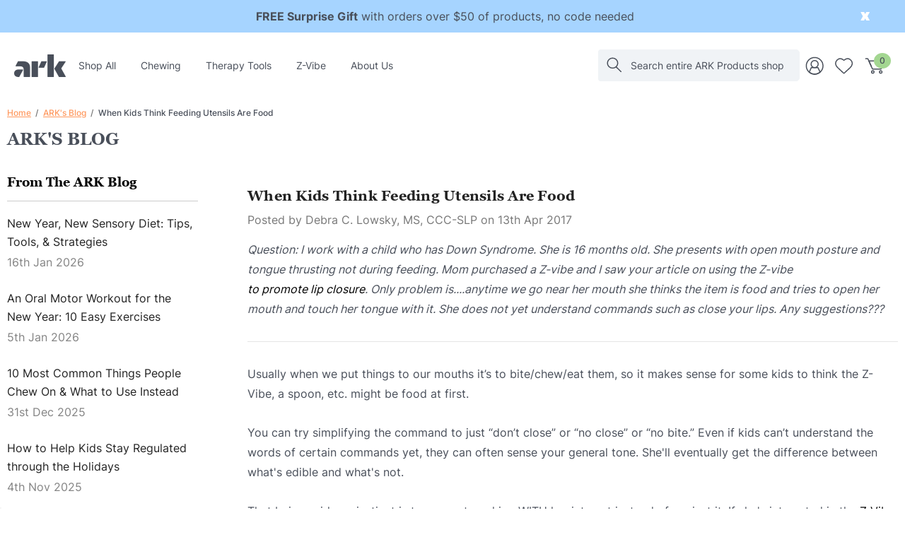

--- FILE ---
content_type: text/html; charset=UTF-8
request_url: https://www.arktherapeutic.com/blog/when-kids-think-feeding-utensils-are-food/
body_size: 40602
content:
<!DOCTYPE html>
<html class="no-js" lang="en">
    <head>
        <title>When Kids Think Feeding Utensils Are Food - ARK Products, LLC</title>
        <link rel="dns-prefetch preconnect" href="https://cdn11.bigcommerce.com/s-ghsrgu" crossorigin><link rel="dns-prefetch preconnect" href="https://fonts.googleapis.com/" crossorigin><link rel="dns-prefetch preconnect" href="https://fonts.gstatic.com/" crossorigin>
        <meta property="og:title" content="When Kids Think Feeding Utensils Are Food" /><meta property="og:url" content="https://www.arktherapeutic.com/blog/when-kids-think-feeding-utensils-are-food/" /><meta property="og:type" content="article" /><meta property="article:tag" content="down-syndrome" /><meta property="article:tag" content="feeding-therapy" /><meta property="article:tag" content="oral-defensiveness" /><meta property="article:tag" content="oral-motor" /><meta property="article:tag" content="sensory" /><meta property="article:tag" content="z-vibe" /><meta property="og:site_name" content="ARK Products, LLC" /><meta name="keywords" content="oral motor tools, feeding therapy products, speech therapy tools, chewing tools, special needs products, products for special needs"><meta name="description" content="I’m working with a child in feeding therapy, and anytime we go near her mouth she thinks the Z-Vibe is food and tries to open her mouth and touch her tongue with it. She does not yet understand commands such as close your lips. Any suggestions???"><link rel='canonical' href='https://www.arktherapeutic.com/blog/when-kids-think-feeding-utensils-are-food/' /><meta name='platform' content='bigcommerce.stencil' /><meta property="og:description" content="I’m working with a child in feeding therapy, and anytime we go near her mouth she thinks the Z-Vibe is food and tries to open her mouth and touch her tongue with it. She does not yet understand commands such as close your lips. Any suggestions???" />
<meta property="og:image" content="https://cdn11.bigcommerce.com/r-4a8c4d193da5f864e07d0a6766e29e87fa0444e4/../../../product_images/uploaded_images/z-vibe-thinking-tools-are-food-blog.jpg" />
<meta property="fb:admins" content="info@arktherapeutic.com" />

        
         

        <link href="https://cdn11.bigcommerce.com/s-ghsrgu/product_images/ARK-logo-rgb-white-on-slate-circle-48.png?t&#x3D;1747942382" rel="shortcut icon">
        <meta name="viewport" content="width=device-width, initial-scale=1">

        <script>
            document.documentElement.className = document.documentElement.className.replace('no-js', 'js');
        </script>

        <script>
    function browserSupportsAllFeatures() {
        return window.Promise
            && window.fetch
            && window.URL
            && window.URLSearchParams
            && window.WeakMap
            // object-fit support
            && ('objectFit' in document.documentElement.style);
    }

    function loadScript(src) {
        var js = document.createElement('script');
        js.src = src;
        js.onerror = function () {
            console.error('Failed to load polyfill script ' + src);
        };
        document.head.appendChild(js);
    }

    if (!browserSupportsAllFeatures()) {
        loadScript('https://cdn11.bigcommerce.com/s-ghsrgu/stencil/fc85e6e0-6433-013e-390b-4674891c2511/e/a0ee6760-70a6-013e-b76d-06cabe64858d/dist/theme-bundle.polyfills.js');
    }
</script>
        <script>window.consentManagerTranslations = `{"locale":"en","locales":{"consent_manager.data_collection_warning":"en","consent_manager.accept_all_cookies":"en","consent_manager.gdpr_settings":"en","consent_manager.data_collection_preferences":"en","consent_manager.use_data_by_cookies":"en","consent_manager.data_categories_table":"en","consent_manager.allow":"en","consent_manager.accept":"en","consent_manager.deny":"en","consent_manager.dismiss":"en","consent_manager.reject_all":"en","consent_manager.category":"en","consent_manager.purpose":"en","consent_manager.functional_category":"en","consent_manager.functional_purpose":"en","consent_manager.analytics_category":"en","consent_manager.analytics_purpose":"en","consent_manager.targeting_category":"en","consent_manager.advertising_category":"en","consent_manager.advertising_purpose":"en","consent_manager.essential_category":"en","consent_manager.esential_purpose":"en","consent_manager.yes":"en","consent_manager.no":"en","consent_manager.not_available":"en","consent_manager.cancel":"en","consent_manager.save":"en","consent_manager.back_to_preferences":"en","consent_manager.close_without_changes":"en","consent_manager.unsaved_changes":"en","consent_manager.by_using":"en","consent_manager.agree_on_data_collection":"en","consent_manager.change_preferences":"en","consent_manager.cancel_dialog_title":"en","consent_manager.privacy_policy":"en","consent_manager.allow_category_tracking":"en","consent_manager.disallow_category_tracking":"en"},"translations":{"consent_manager.data_collection_warning":"We use cookies (and other similar technologies) to collect data to improve your shopping experience.","consent_manager.accept_all_cookies":"Accept All Cookies","consent_manager.gdpr_settings":"Settings","consent_manager.data_collection_preferences":"Website Data Collection Preferences","consent_manager.use_data_by_cookies":" uses data collected by cookies and JavaScript libraries to improve your shopping experience.","consent_manager.data_categories_table":"The table below outlines how we use this data by category. To opt out of a category of data collection, select 'No' and save your preferences.","consent_manager.allow":"Allow","consent_manager.accept":"Accept","consent_manager.deny":"Deny","consent_manager.dismiss":"Dismiss","consent_manager.reject_all":"Reject all","consent_manager.category":"Category","consent_manager.purpose":"Purpose","consent_manager.functional_category":"Functional","consent_manager.functional_purpose":"Enables enhanced functionality, such as videos and live chat. If you do not allow these, then some or all of these functions may not work properly.","consent_manager.analytics_category":"Analytics","consent_manager.analytics_purpose":"Provide statistical information on site usage, e.g., web analytics so we can improve this website over time.","consent_manager.targeting_category":"Targeting","consent_manager.advertising_category":"Advertising","consent_manager.advertising_purpose":"Used to create profiles or personalize content to enhance your shopping experience.","consent_manager.essential_category":"Essential","consent_manager.esential_purpose":"Essential for the site and any requested services to work, but do not perform any additional or secondary function.","consent_manager.yes":"Yes","consent_manager.no":"No","consent_manager.not_available":"N/A","consent_manager.cancel":"Cancel","consent_manager.save":"Save","consent_manager.back_to_preferences":"Back to Preferences","consent_manager.close_without_changes":"You have unsaved changes to your data collection preferences. Are you sure you want to close without saving?","consent_manager.unsaved_changes":"You have unsaved changes","consent_manager.by_using":"By using our website, you're agreeing to our","consent_manager.agree_on_data_collection":"By using our website, you're agreeing to the collection of data as described in our ","consent_manager.change_preferences":"You can change your preferences at any time","consent_manager.cancel_dialog_title":"Are you sure you want to cancel?","consent_manager.privacy_policy":"Privacy Policy","consent_manager.allow_category_tracking":"Allow [CATEGORY_NAME] tracking","consent_manager.disallow_category_tracking":"Disallow [CATEGORY_NAME] tracking"}}`;</script>

        <script>
            window.lazySizesConfig = window.lazySizesConfig || {};
            window.lazySizesConfig.loadMode = 1;
        </script>
        <script async src="https://cdn11.bigcommerce.com/s-ghsrgu/stencil/fc85e6e0-6433-013e-390b-4674891c2511/e/a0ee6760-70a6-013e-b76d-06cabe64858d/dist/theme-bundle.head_async.js"></script>

        <link href="https://fonts.googleapis.com/css?family=Rubik:700,500,600&display=block" rel="stylesheet">

        <link data-stencil-stylesheet href="https://cdn11.bigcommerce.com/s-ghsrgu/stencil/fc85e6e0-6433-013e-390b-4674891c2511/e/a0ee6760-70a6-013e-b76d-06cabe64858d/css/theme-7634fc60-b7ad-013e-b7d7-6e4f39486839.css" rel="stylesheet">

        <!-- Start Tracking Code for analytics_facebook -->

<script>
!function(f,b,e,v,n,t,s){if(f.fbq)return;n=f.fbq=function(){n.callMethod?n.callMethod.apply(n,arguments):n.queue.push(arguments)};if(!f._fbq)f._fbq=n;n.push=n;n.loaded=!0;n.version='2.0';n.queue=[];t=b.createElement(e);t.async=!0;t.src=v;s=b.getElementsByTagName(e)[0];s.parentNode.insertBefore(t,s)}(window,document,'script','https://connect.facebook.net/en_US/fbevents.js');

fbq('set', 'autoConfig', 'false', '867484956699225');
fbq('dataProcessingOptions', ['LDU'], 0, 0);
fbq('init', '867484956699225', {"external_id":"b7d28141-5423-40a6-9af2-6ca44aab581c"});
fbq('set', 'agent', 'bigcommerce', '867484956699225');

function trackEvents() {
    var pathName = window.location.pathname;

    fbq('track', 'PageView', {}, "");

    // Search events start -- only fire if the shopper lands on the /search.php page
    if (pathName.indexOf('/search.php') === 0 && getUrlParameter('search_query')) {
        fbq('track', 'Search', {
            content_type: 'product_group',
            content_ids: [],
            search_string: getUrlParameter('search_query')
        });
    }
    // Search events end

    // Wishlist events start -- only fire if the shopper attempts to add an item to their wishlist
    if (pathName.indexOf('/wishlist.php') === 0 && getUrlParameter('added_product_id')) {
        fbq('track', 'AddToWishlist', {
            content_type: 'product_group',
            content_ids: []
        });
    }
    // Wishlist events end

    // Lead events start -- only fire if the shopper subscribes to newsletter
    if (pathName.indexOf('/subscribe.php') === 0 && getUrlParameter('result') === 'success') {
        fbq('track', 'Lead', {});
    }
    // Lead events end

    // Registration events start -- only fire if the shopper registers an account
    if (pathName.indexOf('/login.php') === 0 && getUrlParameter('action') === 'account_created') {
        fbq('track', 'CompleteRegistration', {}, "");
    }
    // Registration events end

    

    function getUrlParameter(name) {
        var cleanName = name.replace(/[\[]/, '\[').replace(/[\]]/, '\]');
        var regex = new RegExp('[\?&]' + cleanName + '=([^&#]*)');
        var results = regex.exec(window.location.search);
        return results === null ? '' : decodeURIComponent(results[1].replace(/\+/g, ' '));
    }
}

if (window.addEventListener) {
    window.addEventListener("load", trackEvents, false)
}
</script>
<noscript><img height="1" width="1" style="display:none" alt="null" src="https://www.facebook.com/tr?id=867484956699225&ev=PageView&noscript=1&a=plbigcommerce1.2&eid="/></noscript>

<!-- End Tracking Code for analytics_facebook -->

<!-- Start Tracking Code for analytics_googleanalytics4 -->

<script data-cfasync="false" src="https://cdn11.bigcommerce.com/shared/js/google_analytics4_bodl_subscribers-358423becf5d870b8b603a81de597c10f6bc7699.js" integrity="sha256-gtOfJ3Avc1pEE/hx6SKj/96cca7JvfqllWA9FTQJyfI=" crossorigin="anonymous"></script>
<script data-cfasync="false">
  (function () {
    window.dataLayer = window.dataLayer || [];

    function gtag(){
        dataLayer.push(arguments);
    }

    function initGA4(event) {
         function setupGtag() {
            function configureGtag() {
                gtag('js', new Date());
                gtag('set', 'developer_id.dMjk3Nj', true);
                gtag('config', 'G-EPQT9MHE7C');
            }

            var script = document.createElement('script');

            script.src = 'https://www.googletagmanager.com/gtag/js?id=G-EPQT9MHE7C';
            script.async = true;
            script.onload = configureGtag;

            document.head.appendChild(script);
        }

        setupGtag();

        if (typeof subscribeOnBodlEvents === 'function') {
            subscribeOnBodlEvents('G-EPQT9MHE7C', false);
        }

        window.removeEventListener(event.type, initGA4);
    }

    

    var eventName = document.readyState === 'complete' ? 'consentScriptsLoaded' : 'DOMContentLoaded';
    window.addEventListener(eventName, initGA4, false);
  })()
</script>

<!-- End Tracking Code for analytics_googleanalytics4 -->

<!-- Start Tracking Code for analytics_siteverification -->

<!-- Start Pinterest -->
<meta name="msvalidate.01" content="5E79EE688CC12CBFD21B5520DC540FA7" />
<!-- End Pinterest -->

<meta name="facebook-domain-verification" content="t5kjb4xaxiumpaj7xmpodv1rjz8e5p" />

<!-- End Tracking Code for analytics_siteverification -->


<script type="text/javascript" src="https://checkout-sdk.bigcommerce.com/v1/loader.js" defer ></script>
<script type="text/javascript">
var BCData = {};
</script>
<!-- Google Tag Manager -->
<script>(function(w,d,s,l,i){w[l]=w[l]||[];w[l].push({'gtm.start':
new Date().getTime(),event:'gtm.js'});var f=d.getElementsByTagName(s)[0],
j=d.createElement(s),dl=l!='dataLayer'?'&l='+l:'';j.async=true;j.src=
'https://www.googletagmanager.com/gtm.js?id='+i+dl;f.parentNode.insertBefore(j,f);
})(window,document,'script','dataLayer','GTM-5BFV5KT');</script>
<!-- End Google Tag Manager --><!-- Hotjar Tracking Code for Site 4977331 (name missing) -->
<script>
    (function(h,o,t,j,a,r){
        h.hj=h.hj||function(){(h.hj.q=h.hj.q||[]).push(arguments)};
        h._hjSettings={hjid:4977331,hjsv:6};
        a=o.getElementsByTagName('head')[0];
        r=o.createElement('script');r.async=1;
        r.src=t+h._hjSettings.hjid+j+h._hjSettings.hjsv;
        a.appendChild(r);
    })(window,document,'https://static.hotjar.com/c/hotjar-','.js?sv=');
</script><script src="https://cdn.pagesense.io/js/arkproductsllc/cfa6035bcbe24f9687ace81356ec0de3.js"></script>
<!-- TikTok Pixel Code Start: Initialization Script & Page Event -->
<script>
!function (w, d, t) {
  w.TiktokAnalyticsObject=t;var ttq=w[t]=w[t]||[];ttq.methods=["page","track","identify","instances","debug","on","off","once","ready","alias","group","enableCookie","disableCookie"],ttq.setAndDefer=function(t,e){t[e]=function(){t.push([e].concat(Array.prototype.slice.call(arguments,0)))}};for(var i=0;i<ttq.methods.length;i++)ttq.setAndDefer(ttq,ttq.methods[i]);ttq.instance=function(t){for(var e=ttq._i[t]||[],n=0;n<ttq.methods.length;n++)ttq.setAndDefer(e,ttq.methods[n]);return e},ttq.load=function(e,n){var i="https://analytics.tiktok.com/i18n/pixel/events.js";ttq._i=ttq._i||{},ttq._i[e]=[],ttq._i[e]._u=i,ttq._t=ttq._t||{},ttq._t[e]=+new Date,ttq._o=ttq._o||{},ttq._o[e]=n||{},ttq._partner=ttq._partner||"BigCommerce";var o=document.createElement("script");o.type="text/javascript",o.async=!0,o.src=i+"?sdkid="+e+"&lib="+t;var a=document.getElementsByTagName("script")[0];a.parentNode.insertBefore(o,a)};

  ttq.load('CPUEG8BC77U0T89SFTL0');
  ttq.page();
}(window, document, 'ttq');

if (typeof BODL === 'undefined') {
  // https://developer.bigcommerce.com/theme-objects/breadcrumbs
  
  // https://developer.bigcommerce.com/theme-objects/brand
  
  // https://developer.bigcommerce.com/theme-objects/category
  
  
  // https://developer.bigcommerce.com/theme-objects/product
  
  
  
  
  
  
  
  // https://developer.bigcommerce.com/theme-objects/products
  
  // https://developer.bigcommerce.com/theme-objects/product_results
  
  // https://developer.bigcommerce.com/theme-objects/order
  
  // https://developer.bigcommerce.com/theme-objects/wishlist
  
  // https://developer.bigcommerce.com/theme-objects/wishlist
  
  // https://developer.bigcommerce.com/theme-objects/cart
  // (Fetching selective cart data to prevent additional payment button object html from causing JS parse error)
  
  
  
  // https://developer.bigcommerce.com/theme-objects/customer
  var BODL = JSON.parse("{\"breadcrumbs\":[{\"url\":\"https://www.arktherapeutic.com/\",\"name\":\"Home\"},{\"name\":\"ARK's Blog\",\"url\":\"https://www.arktherapeutic.com/blog/\"},{\"name\":\"When Kids Think Feeding Utensils Are Food\",\"url\":\"https://www.arktherapeutic.com/blog/when-kids-think-feeding-utensils-are-food/\"}],\"products\":[],\"phone\":null,\"email\":null,\"address\":null}");
  
  const countryCodes = new Map([['Australia', 'au'],['New Zealand', 'nz'],['Russia', 'ru'],['Poland', 'pl'],['Czech Republic', 'cz'],['Israel', 'il'],['Romania', 'ro'],['Ukraine', 'ua'],['Japan', 'jp'],['Taiwan', 'tw'],['Ireland', 'ie'],['Austria', 'at'],['Sweden', 'se'],['Netherlands', 'nl'],['Norway', 'no'],['Finland', 'fi'],['Denmark', 'dk'],['Switzerland', 'ch'],['Belgium', 'be'],['Portugal', 'pt'],['Greece', 'gr'],['Germany', 'de'],['United Kingdom', 'gb'],['France', 'fr'],['Spain', 'es'],['Italy', 'it'],['India', 'in'],['South Korea', 'kr'],['Brazil', 'br'],['Mexico', 'mx'],['Argentina', 'ar'],['Chile', 'cl'],['Colombia', 'co'],['Peru', 'pe'],['Saudi Arabia', 'sa'],['Egypt', 'eg'],['United Arab Emirates', 'ae'],['Turkey', 'tr'],['Pakistan', 'pk'],['Morocco', 'ma'],['Iraq', 'iq'],['South Africa', 'za'],['Kuwait', 'kw'],['Oman', 'om'],['Qatar', 'qa'],['Bahrain', 'bh'],['Jordan', 'jo'],['Lebanon', 'lb'],['United States', 'us'],['Canada', 'ca'],['Singapore', 'sg'],['Thailand', 'th'],['Malaysia', 'my'],['Vietnam', 'vn'],['Philippines', 'ph'],['Indonesia', 'id'],['Cambodia', 'kh'],['Belarus', 'by'],['Venezuela', 've']]);
  const stateList = new Map([['Arizona', 'az'],['Alabama', 'al'],['Alaska', 'ak'],['Arkansas', 'ar'],['California', 'ca'],['Colorado', 'co'],['Connecticut', 'ct'],['Delaware', 'de'],['Florida', 'fl'],['Georgia', 'ga'],['Hawaii', 'hi'],['Idaho', 'id'],['Illinois', 'il'],['Indiana', 'in'],['Iowa', 'ia'],['Kansas', 'ks'],['Kentucky', 'ky'],['Louisiana', 'la'],['Maine', 'me'],['Maryland', 'md'],['Massachusetts', 'ma'],['Michigan', 'mi'],['Minnesota', 'mn'],['Mississippi', 'ms'],['Missouri', 'mo'],['Montana', 'mt'],['Nebraska', 'ne'],['Nevada', 'nv'],['New Hampshire', 'nh'],['New Jersey', 'nj'],['New Mexico', 'nm'],['New York', 'ny'],['North Carolina', 'nc'],['North Dakota', 'nd'],['Ohio', 'oh'],['Oklahoma', 'ok'],['Oregon', 'or'],['Pennsylvania', 'pa'],['Rhode Island', 'ri'],['South Carolina', 'sc'],['South Dakota', 'sd'],['Tennessee', 'tn'],['Texas', 'tx'],['Utah', 'ut'],['Vermont', 'vt'],['Virginia', 'va'],['Washington', 'wa'],['West Virginia', 'wv'],['Wisconsin', 'wi'],['Wyoming', 'wy']]);

  if (BODL.categoryName) {
    BODL.category = {
      name: BODL.categoryName,
      products: BODL.categoryProducts,
    }
  }

  if (BODL.productTitle) {
    BODL.product = {
      id: BODL.productId,
      title: BODL.productTitle,
      price: {
        without_tax: {
          currency: BODL.productCurrency,
          value: BODL.productPrice,
        },
      },
    }
  }
}

BODL.getCartItemContentId = (item) => {
  switch(item.type) {
    case 'GiftCertificate':
      return item.type;
      break;
    default:
      return item.product_id;
  }
}

BODL.getQueryParamValue = function (name) {
  var cleanName = name.replace(/[\[]/, '\[').replace(/[\]]/, '\]');
  var regex = new RegExp('[\?&]' + cleanName + '=([^&#]*)');
  var results = regex.exec(window.location.search);
  return results === null ? '' : decodeURIComponent(results[1].replace(/\+/g, ' '));
}

// Advanced Matching
  var phoneNumber = ''
  var email = ''
  var firstName = ''
  var lastName = ''
  var city = ''
  var state = ''
  var country = ''
  var zip = ''
  if (BODL.phone) {
    var phoneNumber = BODL.phone;
    if (BODL.phone.indexOf('+') === -1) {
   // No country code, so default to US code
        phoneNumber = `+1${phoneNumber}`;  
    }
  }

  if (BODL.email) {
    var email = BODL.email
  }
  
  if (BODL.address) {
    if (BODL.address.first_name) {
        firstName = (BODL.address.first_name).toLowerCase()
    }
    
    if (BODL.address.last_name) {
        lastName = (BODL.address.last_name).toLowerCase()
    }
    
    if (BODL.address.city) {
        city = BODL.address.city.replace(/\s+/g, '').toLowerCase();
    }
    
    rg = BODL.address.state;
    if (typeof rg !== 'undefined' && stateList.has(rg)) {
        state = stateList.get(rg);
    }
    
    cn = BODL.address.country
    if (typeof cn !== 'undefined' && countryCodes.has(cn)) {
        country = countryCodes.get(cn)
    }
    
    if (BODL.address.zip) {
        zip = BODL.address.zip
    }
  }
  
  ttq.instance('CPUEG8BC77U0T89SFTL0').identify({
    email: email,
    phone_number: phoneNumber,
    first_name: firstName,
    last_name: lastName,
    city: city,
    state: state,
    country: country,
    zip_code: zip})
</script>
<!-- TikTok Pixel Code End: Initialization Script & Page Event -->

<!-- TikTok Pixel Code Start: View Product Content -->
<script>
if (BODL.product) {
  const countryCodes = new Map([['Australia', 'au'],['New Zealand', 'nz'],['Russia', 'ru'],['Poland', 'pl'],['Czech Republic', 'cz'],['Israel', 'il'],['Romania', 'ro'],['Ukraine', 'ua'],['Japan', 'jp'],['Taiwan', 'tw'],['Ireland', 'ie'],['Austria', 'at'],['Sweden', 'se'],['Netherlands', 'nl'],['Norway', 'no'],['Finland', 'fi'],['Denmark', 'dk'],['Switzerland', 'ch'],['Belgium', 'be'],['Portugal', 'pt'],['Greece', 'gr'],['Germany', 'de'],['United Kingdom', 'gb'],['France', 'fr'],['Spain', 'es'],['Italy', 'it'],['India', 'in'],['South Korea', 'kr'],['Brazil', 'br'],['Mexico', 'mx'],['Argentina', 'ar'],['Chile', 'cl'],['Colombia', 'co'],['Peru', 'pe'],['Saudi Arabia', 'sa'],['Egypt', 'eg'],['United Arab Emirates', 'ae'],['Turkey', 'tr'],['Pakistan', 'pk'],['Morocco', 'ma'],['Iraq', 'iq'],['South Africa', 'za'],['Kuwait', 'kw'],['Oman', 'om'],['Qatar', 'qa'],['Bahrain', 'bh'],['Jordan', 'jo'],['Lebanon', 'lb'],['United States', 'us'],['Canada', 'ca'],['Singapore', 'sg'],['Thailand', 'th'],['Malaysia', 'my'],['Vietnam', 'vn'],['Philippines', 'ph'],['Indonesia', 'id'],['Cambodia', 'kh'],['Belarus', 'by'],['Venezuela', 've']]);
  const stateList = new Map([['Arizona', 'az'],['Alabama', 'al'],['Alaska', 'ak'],['Arkansas', 'ar'],['California', 'ca'],['Colorado', 'co'],['Connecticut', 'ct'],['Delaware', 'de'],['Florida', 'fl'],['Georgia', 'ga'],['Hawaii', 'hi'],['Idaho', 'id'],['Illinois', 'il'],['Indiana', 'in'],['Iowa', 'ia'],['Kansas', 'ks'],['Kentucky', 'ky'],['Louisiana', 'la'],['Maine', 'me'],['Maryland', 'md'],['Massachusetts', 'ma'],['Michigan', 'mi'],['Minnesota', 'mn'],['Mississippi', 'ms'],['Missouri', 'mo'],['Montana', 'mt'],['Nebraska', 'ne'],['Nevada', 'nv'],['New Hampshire', 'nh'],['New Jersey', 'nj'],['New Mexico', 'nm'],['New York', 'ny'],['North Carolina', 'nc'],['North Dakota', 'nd'],['Ohio', 'oh'],['Oklahoma', 'ok'],['Oregon', 'or'],['Pennsylvania', 'pa'],['Rhode Island', 'ri'],['South Carolina', 'sc'],['South Dakota', 'sd'],['Tennessee', 'tn'],['Texas', 'tx'],['Utah', 'ut'],['Vermont', 'vt'],['Virginia', 'va'],['Washington', 'wa'],['West Virginia', 'wv'],['Wisconsin', 'wi'],['Wyoming', 'wy']]);

  // Advanced Matching
  var phoneNumber = ''
  var email = ''
  var firstName = ''
  var lastName = ''
  var city = ''
  var state = ''
  var country = ''
  var zip = ''
  if (BODL.phone) {
    var phoneNumber = BODL.phone;
    if (BODL.phone.indexOf('+') === -1) {
   // No country code, so default to US code
        phoneNumber = `+1${phoneNumber}`;  
    }
  }
  
  if (BODL.email) {
    var email = BODL.email
  }
  
  if (BODL.address) {
    if (BODL.address.first_name) {
        firstName = (BODL.address.first_name).toLowerCase()
    }
    
    if (BODL.address.last_name) {
        lastName = (BODL.address.last_name).toLowerCase()
    }
    
    if (BODL.address.city) {
        city = BODL.address.city.replace(/\s+/g, '').toLowerCase();
    }
    
    rg = BODL.address.state;
    if (typeof rg !== 'undefined' && stateList.has(rg)) {
        state = stateList.get(rg);
    }
    
    cn = BODL.address.country
    if (typeof cn !== 'undefined' && countryCodes.has(cn)) {
        country = countryCodes.get(cn)
    }
    
    if (BODL.address.zip) {
        zip = BODL.address.zip
    }
  }
  
  ttq.instance('CPUEG8BC77U0T89SFTL0').identify({
    email: email,
    phone_number: phoneNumber,
    first_name: firstName,
    last_name: lastName,
    city: city,
    state: state,
    country: country,
    zip_code: zip})
    
  var productPrice = 0
  var productCurrency = ""
  if (BODL.productCurrencyWithoutTax && BODL.productCurrencyWithoutTax !== "") {
    productPrice = BODL.productPriceWithoutTax
    productCurrency = BODL.productCurrencyWithoutTax
  }
  if (BODL.productCurrencyWithTax && BODL.productCurrencyWithTax !== "") {
    productPrice = BODL.productPriceWithTax
    productCurrency = BODL.productCurrencyWithTax
  }
  //default contentId to productId if sku_id is not found on product 
  var contentID = BODL.productId
  if (BODL.skuId && BODL.skuId !== "") {
    contentID = BODL.skuId
  }
  ttq.instance('CPUEG8BC77U0T89SFTL0').track('ViewContent', {
    content_id: contentID,
    content_category: BODL.breadcrumbs[1] ? BODL.breadcrumbs[1].name : '',
    content_name: BODL.product.title,
    content_type: "product_group",
    currency: productCurrency,
    price: productPrice,
    value: productPrice,
  });
}
</script>
<!-- TikTok Pixel Code End: View Product Content -->

<!-- TikTok Pixel Code Start: View Category Content -->
<script>
if (BODL.category) {
  const countryCodes = new Map([['Australia', 'au'],['New Zealand', 'nz'],['Russia', 'ru'],['Poland', 'pl'],['Czech Republic', 'cz'],['Israel', 'il'],['Romania', 'ro'],['Ukraine', 'ua'],['Japan', 'jp'],['Taiwan', 'tw'],['Ireland', 'ie'],['Austria', 'at'],['Sweden', 'se'],['Netherlands', 'nl'],['Norway', 'no'],['Finland', 'fi'],['Denmark', 'dk'],['Switzerland', 'ch'],['Belgium', 'be'],['Portugal', 'pt'],['Greece', 'gr'],['Germany', 'de'],['United Kingdom', 'gb'],['France', 'fr'],['Spain', 'es'],['Italy', 'it'],['India', 'in'],['South Korea', 'kr'],['Brazil', 'br'],['Mexico', 'mx'],['Argentina', 'ar'],['Chile', 'cl'],['Colombia', 'co'],['Peru', 'pe'],['Saudi Arabia', 'sa'],['Egypt', 'eg'],['United Arab Emirates', 'ae'],['Turkey', 'tr'],['Pakistan', 'pk'],['Morocco', 'ma'],['Iraq', 'iq'],['South Africa', 'za'],['Kuwait', 'kw'],['Oman', 'om'],['Qatar', 'qa'],['Bahrain', 'bh'],['Jordan', 'jo'],['Lebanon', 'lb'],['United States', 'us'],['Canada', 'ca'],['Singapore', 'sg'],['Thailand', 'th'],['Malaysia', 'my'],['Vietnam', 'vn'],['Philippines', 'ph'],['Indonesia', 'id'],['Cambodia', 'kh'],['Belarus', 'by'],['Venezuela', 've']]);
  const stateList = new Map([['Arizona', 'az'],['Alabama', 'al'],['Alaska', 'ak'],['Arkansas', 'ar'],['California', 'ca'],['Colorado', 'co'],['Connecticut', 'ct'],['Delaware', 'de'],['Florida', 'fl'],['Georgia', 'ga'],['Hawaii', 'hi'],['Idaho', 'id'],['Illinois', 'il'],['Indiana', 'in'],['Iowa', 'ia'],['Kansas', 'ks'],['Kentucky', 'ky'],['Louisiana', 'la'],['Maine', 'me'],['Maryland', 'md'],['Massachusetts', 'ma'],['Michigan', 'mi'],['Minnesota', 'mn'],['Mississippi', 'ms'],['Missouri', 'mo'],['Montana', 'mt'],['Nebraska', 'ne'],['Nevada', 'nv'],['New Hampshire', 'nh'],['New Jersey', 'nj'],['New Mexico', 'nm'],['New York', 'ny'],['North Carolina', 'nc'],['North Dakota', 'nd'],['Ohio', 'oh'],['Oklahoma', 'ok'],['Oregon', 'or'],['Pennsylvania', 'pa'],['Rhode Island', 'ri'],['South Carolina', 'sc'],['South Dakota', 'sd'],['Tennessee', 'tn'],['Texas', 'tx'],['Utah', 'ut'],['Vermont', 'vt'],['Virginia', 'va'],['Washington', 'wa'],['West Virginia', 'wv'],['Wisconsin', 'wi'],['Wyoming', 'wy']]);
  
  // Advanced Matching
  var phoneNumber = ''
  var email = ''
  var firstName = ''
  var lastName = ''
  var city = ''
  var state = ''
  var country = ''
  var zip = ''
  if (BODL.phone) {
    var phoneNumber = BODL.phone;
    if (BODL.phone.indexOf('+') === -1) {
    // No country code, so default to US code
        phoneNumber = `+1${phoneNumber}`;  
    }
  }
    
  if (BODL.email) {
    var email = BODL.email
  }
  
  if (BODL.address) {
    if (BODL.address.first_name) {
        firstName = (BODL.address.first_name).toLowerCase()
    }
    
    if (BODL.address.last_name) {
        lastName = (BODL.address.last_name).toLowerCase()
    }
    
    if (BODL.address.city) {
        city = BODL.address.city.replace(/\s+/g, '').toLowerCase();
    }
    
    rg = BODL.address.state;
    if (typeof rg !== 'undefined' && stateList.has(rg)) {
        state = stateList.get(rg);
    }
    
    cn = BODL.address.country
    if (typeof cn !== 'undefined' && countryCodes.has(cn)) {
        country = countryCodes.get(cn)
    }
    
    if (BODL.address.zip) {
        zip = BODL.address.zip
    }
  }
  
  ttq.instance('CPUEG8BC77U0T89SFTL0').identify({
    email: email,
    phone_number: phoneNumber,
    first_name: firstName,
    last_name: lastName,
    city: city,
    state: state,
    country: country,
    zip_code: zip})
    
  ttq.instance('CPUEG8BC77U0T89SFTL0').track('ViewContent', {
    contents: BODL.category.products.map((p) => ({
      content_id: p.id,
      content_category: BODL.category.name,
      content_name: p.name,
      content_type: "product_group"
    }))
  });
}
</script>
<!-- TikTok Pixel Code End: View Category Content -->

<!-- TikTok Pixel Code Start: Add to Wishlist -->
<script>
// This only sends one wishlist product: the one that was just added based on the 'added_product_id' param in the url
if (BODL.wishlist) {
  var productPrice = 0
  var productCurrency = ""
  if (BODL.productCurrencyWithoutTax && BODL.productCurrencyWithoutTax !== "") {
    productPrice = BODL.productPriceWithoutTax
    productCurrency = BODL.productCurrencyWithoutTax
  }
  if (BODL.productCurrencyWithTax && BODL.productCurrencyWithTax !== "") {
    productPrice = BODL.productPriceWithTax
    productCurrency = BODL.productCurrencyWithTax
  }

  var addedWishlistItem = BODL.wishlist.items.filter((i) => i.product_id === parseInt(BODL.getQueryParamValue('added_product_id'))).map((p) => ({
    var contentId = p.product_id
    if (p.sku && p.sku !== "") {
        contentId = p.sku
    }
    content_id: contentId,
    // Commenting out as category data doesn't exist on wishlist items
    // content_category: p.does_not_exist, 
    content_name: p.name,
    content_type: "product_group",
    currency: productCurrency,
    price: productPrice,
    value: productPrice,
  }));
  
  const countryCodes = new Map([['Australia', 'au'],['New Zealand', 'nz'],['Russia', 'ru'],['Poland', 'pl'],['Czech Republic', 'cz'],['Israel', 'il'],['Romania', 'ro'],['Ukraine', 'ua'],['Japan', 'jp'],['Taiwan', 'tw'],['Ireland', 'ie'],['Austria', 'at'],['Sweden', 'se'],['Netherlands', 'nl'],['Norway', 'no'],['Finland', 'fi'],['Denmark', 'dk'],['Switzerland', 'ch'],['Belgium', 'be'],['Portugal', 'pt'],['Greece', 'gr'],['Germany', 'de'],['United Kingdom', 'gb'],['France', 'fr'],['Spain', 'es'],['Italy', 'it'],['India', 'in'],['South Korea', 'kr'],['Brazil', 'br'],['Mexico', 'mx'],['Argentina', 'ar'],['Chile', 'cl'],['Colombia', 'co'],['Peru', 'pe'],['Saudi Arabia', 'sa'],['Egypt', 'eg'],['United Arab Emirates', 'ae'],['Turkey', 'tr'],['Pakistan', 'pk'],['Morocco', 'ma'],['Iraq', 'iq'],['South Africa', 'za'],['Kuwait', 'kw'],['Oman', 'om'],['Qatar', 'qa'],['Bahrain', 'bh'],['Jordan', 'jo'],['Lebanon', 'lb'],['United States', 'us'],['Canada', 'ca'],['Singapore', 'sg'],['Thailand', 'th'],['Malaysia', 'my'],['Vietnam', 'vn'],['Philippines', 'ph'],['Indonesia', 'id'],['Cambodia', 'kh'],['Belarus', 'by'],['Venezuela', 've']]);
  const stateList = new Map([['Arizona', 'az'],['Alabama', 'al'],['Alaska', 'ak'],['Arkansas', 'ar'],['California', 'ca'],['Colorado', 'co'],['Connecticut', 'ct'],['Delaware', 'de'],['Florida', 'fl'],['Georgia', 'ga'],['Hawaii', 'hi'],['Idaho', 'id'],['Illinois', 'il'],['Indiana', 'in'],['Iowa', 'ia'],['Kansas', 'ks'],['Kentucky', 'ky'],['Louisiana', 'la'],['Maine', 'me'],['Maryland', 'md'],['Massachusetts', 'ma'],['Michigan', 'mi'],['Minnesota', 'mn'],['Mississippi', 'ms'],['Missouri', 'mo'],['Montana', 'mt'],['Nebraska', 'ne'],['Nevada', 'nv'],['New Hampshire', 'nh'],['New Jersey', 'nj'],['New Mexico', 'nm'],['New York', 'ny'],['North Carolina', 'nc'],['North Dakota', 'nd'],['Ohio', 'oh'],['Oklahoma', 'ok'],['Oregon', 'or'],['Pennsylvania', 'pa'],['Rhode Island', 'ri'],['South Carolina', 'sc'],['South Dakota', 'sd'],['Tennessee', 'tn'],['Texas', 'tx'],['Utah', 'ut'],['Vermont', 'vt'],['Virginia', 'va'],['Washington', 'wa'],['West Virginia', 'wv'],['Wisconsin', 'wi'],['Wyoming', 'wy']]);
  
  // Advanced Matching
  var phoneNumber = ''
  var email = ''
  var firstName = ''
  var lastName = ''
  var city = ''
  var state = ''
  var country = ''
  var zip = ''
  if (BODL.phone) {
    var phoneNumber = BODL.phone;
    if (BODL.phone.indexOf('+') === -1) {
   // No country code, so default to US code
        phoneNumber = `+1${phoneNumber}`;  
    }
  }

  if (BODL.email) {
    var email = BODL.email
  }
  
  if (BODL.address) {
    if (BODL.address.first_name) {
        firstName = (BODL.address.first_name).toLowerCase()
    }
    
    if (BODL.address.last_name) {
        lastName = (BODL.address.last_name).toLowerCase()
    }
    
    if (BODL.address.city) {
        city = BODL.address.city.replace(/\s+/g, '').toLowerCase();
    }
    
    rg = BODL.address.state;
    if (typeof rg !== 'undefined' && stateList.has(rg)) {
        state = stateList.get(rg);
    }
    
    cn = BODL.address.country
    if (typeof cn !== 'undefined' && countryCodes.has(cn)) {
        country = countryCodes.get(cn)
    }
    
    if (BODL.address.zip) {
        zip = BODL.address.zip
    }
  }
  
  ttq.instance('CPUEG8BC77U0T89SFTL0').identify({
    email: email,
    phone_number: phoneNumber,
    first_name: firstName,
    last_name: lastName,
    city: city,
    state: state,
    country: country,
    zip_code: zip})
  
  ttq.instance('CPUEG8BC77U0T89SFTL0').track('AddToWishlist', addedWishlistItem[0]);
}
</script>
<!-- TikTok Pixel Code End: Add to Wishlist -->

<!-- TikTok Pixel Code Start: Subscribe to Newsletter -->
<script>
if (window.location.pathname.indexOf('/subscribe.php') === 0 && BODL.getQueryParamValue('result') === 'success') {
  const countryCodes = new Map([['Australia', 'au'],['New Zealand', 'nz'],['Russia', 'ru'],['Poland', 'pl'],['Czech Republic', 'cz'],['Israel', 'il'],['Romania', 'ro'],['Ukraine', 'ua'],['Japan', 'jp'],['Taiwan', 'tw'],['Ireland', 'ie'],['Austria', 'at'],['Sweden', 'se'],['Netherlands', 'nl'],['Norway', 'no'],['Finland', 'fi'],['Denmark', 'dk'],['Switzerland', 'ch'],['Belgium', 'be'],['Portugal', 'pt'],['Greece', 'gr'],['Germany', 'de'],['United Kingdom', 'gb'],['France', 'fr'],['Spain', 'es'],['Italy', 'it'],['India', 'in'],['South Korea', 'kr'],['Brazil', 'br'],['Mexico', 'mx'],['Argentina', 'ar'],['Chile', 'cl'],['Colombia', 'co'],['Peru', 'pe'],['Saudi Arabia', 'sa'],['Egypt', 'eg'],['United Arab Emirates', 'ae'],['Turkey', 'tr'],['Pakistan', 'pk'],['Morocco', 'ma'],['Iraq', 'iq'],['South Africa', 'za'],['Kuwait', 'kw'],['Oman', 'om'],['Qatar', 'qa'],['Bahrain', 'bh'],['Jordan', 'jo'],['Lebanon', 'lb'],['United States', 'us'],['Canada', 'ca'],['Singapore', 'sg'],['Thailand', 'th'],['Malaysia', 'my'],['Vietnam', 'vn'],['Philippines', 'ph'],['Indonesia', 'id'],['Cambodia', 'kh'],['Belarus', 'by'],['Venezuela', 've']]);
  const stateList = new Map([['Arizona', 'az'],['Alabama', 'al'],['Alaska', 'ak'],['Arkansas', 'ar'],['California', 'ca'],['Colorado', 'co'],['Connecticut', 'ct'],['Delaware', 'de'],['Florida', 'fl'],['Georgia', 'ga'],['Hawaii', 'hi'],['Idaho', 'id'],['Illinois', 'il'],['Indiana', 'in'],['Iowa', 'ia'],['Kansas', 'ks'],['Kentucky', 'ky'],['Louisiana', 'la'],['Maine', 'me'],['Maryland', 'md'],['Massachusetts', 'ma'],['Michigan', 'mi'],['Minnesota', 'mn'],['Mississippi', 'ms'],['Missouri', 'mo'],['Montana', 'mt'],['Nebraska', 'ne'],['Nevada', 'nv'],['New Hampshire', 'nh'],['New Jersey', 'nj'],['New Mexico', 'nm'],['New York', 'ny'],['North Carolina', 'nc'],['North Dakota', 'nd'],['Ohio', 'oh'],['Oklahoma', 'ok'],['Oregon', 'or'],['Pennsylvania', 'pa'],['Rhode Island', 'ri'],['South Carolina', 'sc'],['South Dakota', 'sd'],['Tennessee', 'tn'],['Texas', 'tx'],['Utah', 'ut'],['Vermont', 'vt'],['Virginia', 'va'],['Washington', 'wa'],['West Virginia', 'wv'],['Wisconsin', 'wi'],['Wyoming', 'wy']]);
  
  // Advanced Matching
  var phoneNumber = ''
  var email = ''
  var firstName = ''
  var lastName = ''
  var city = ''
  var state = ''
  var country = ''
  var zip = ''
  if (BODL.phone) {
    var phoneNumber = BODL.phone;
    if (BODL.phone.indexOf('+') === -1) {
   // No country code, so default to US code
        phoneNumber = `+1${phoneNumber}`;  
    }
  }

  if (BODL.email) {
    var email = BODL.email
  }
  
  if (BODL.address) {
    if (BODL.address.first_name) {
        firstName = (BODL.address.first_name).toLowerCase()
    }
    
    if (BODL.address.last_name) {
        lastName = (BODL.address.last_name).toLowerCase()
    }
    
    if (BODL.address.city) {
        city = BODL.address.city.replace(/\s+/g, '').toLowerCase();
    }
    
    rg = BODL.address.state;
    if (typeof rg !== 'undefined' && stateList.has(rg)) {
        state = stateList.get(rg);
    }
    
    cn = BODL.address.country
    if (typeof cn !== 'undefined' && countryCodes.has(cn)) {
        country = countryCodes.get(cn)
    }
    
    if (BODL.address.zip) {
        zip = BODL.address.zip
    }
  }
  
  ttq.instance('CPUEG8BC77U0T89SFTL0').identify({
    email: email,
    phone_number: phoneNumber,
    first_name: firstName,
    last_name: lastName,
    city: city,
    state: state,
    country: country,
    zip_code: zip})

  ttq.instance('CPUEG8BC77U0T89SFTL0').track('Subscribe');
}
</script>
<!-- TikTok Pixel Code End: Subscribe to Newsletter -->

<!-- TikTok Pixel Code Start: Search -->
<script>
if (BODL.search) {
  const countryCodes = new Map([['Australia', 'au'],['New Zealand', 'nz'],['Russia', 'ru'],['Poland', 'pl'],['Czech Republic', 'cz'],['Israel', 'il'],['Romania', 'ro'],['Ukraine', 'ua'],['Japan', 'jp'],['Taiwan', 'tw'],['Ireland', 'ie'],['Austria', 'at'],['Sweden', 'se'],['Netherlands', 'nl'],['Norway', 'no'],['Finland', 'fi'],['Denmark', 'dk'],['Switzerland', 'ch'],['Belgium', 'be'],['Portugal', 'pt'],['Greece', 'gr'],['Germany', 'de'],['United Kingdom', 'gb'],['France', 'fr'],['Spain', 'es'],['Italy', 'it'],['India', 'in'],['South Korea', 'kr'],['Brazil', 'br'],['Mexico', 'mx'],['Argentina', 'ar'],['Chile', 'cl'],['Colombia', 'co'],['Peru', 'pe'],['Saudi Arabia', 'sa'],['Egypt', 'eg'],['United Arab Emirates', 'ae'],['Turkey', 'tr'],['Pakistan', 'pk'],['Morocco', 'ma'],['Iraq', 'iq'],['South Africa', 'za'],['Kuwait', 'kw'],['Oman', 'om'],['Qatar', 'qa'],['Bahrain', 'bh'],['Jordan', 'jo'],['Lebanon', 'lb'],['United States', 'us'],['Canada', 'ca'],['Singapore', 'sg'],['Thailand', 'th'],['Malaysia', 'my'],['Vietnam', 'vn'],['Philippines', 'ph'],['Indonesia', 'id'],['Cambodia', 'kh'],['Belarus', 'by'],['Venezuela', 've']]);
  const stateList = new Map([['Arizona', 'az'],['Alabama', 'al'],['Alaska', 'ak'],['Arkansas', 'ar'],['California', 'ca'],['Colorado', 'co'],['Connecticut', 'ct'],['Delaware', 'de'],['Florida', 'fl'],['Georgia', 'ga'],['Hawaii', 'hi'],['Idaho', 'id'],['Illinois', 'il'],['Indiana', 'in'],['Iowa', 'ia'],['Kansas', 'ks'],['Kentucky', 'ky'],['Louisiana', 'la'],['Maine', 'me'],['Maryland', 'md'],['Massachusetts', 'ma'],['Michigan', 'mi'],['Minnesota', 'mn'],['Mississippi', 'ms'],['Missouri', 'mo'],['Montana', 'mt'],['Nebraska', 'ne'],['Nevada', 'nv'],['New Hampshire', 'nh'],['New Jersey', 'nj'],['New Mexico', 'nm'],['New York', 'ny'],['North Carolina', 'nc'],['North Dakota', 'nd'],['Ohio', 'oh'],['Oklahoma', 'ok'],['Oregon', 'or'],['Pennsylvania', 'pa'],['Rhode Island', 'ri'],['South Carolina', 'sc'],['South Dakota', 'sd'],['Tennessee', 'tn'],['Texas', 'tx'],['Utah', 'ut'],['Vermont', 'vt'],['Virginia', 'va'],['Washington', 'wa'],['West Virginia', 'wv'],['Wisconsin', 'wi'],['Wyoming', 'wy']]);
  
  // Advanced Matching
  var phoneNumber = ''
  var email = ''
  var firstName = ''
  var lastName = ''
  var city = ''
  var state = ''
  var country = ''
  var zip = ''
  if (BODL.phone) {
    var phoneNumber = BODL.phone;
    if (BODL.phone.indexOf('+') === -1) {
   // No country code, so default to US code
        phoneNumber = `+1${phoneNumber}`;  
    }
  }

  if (BODL.email) {
    var email = BODL.email
  }
  
  if (BODL.address) {
    if (BODL.address.first_name) {
        firstName = (BODL.address.first_name).toLowerCase()
    }
    
    if (BODL.address.last_name) {
        lastName = (BODL.address.last_name).toLowerCase()
    }
    
    if (BODL.address.city) {
        city = BODL.address.city.replace(/\s+/g, '').toLowerCase();
    }
    
    rg = BODL.address.state;
    if (typeof rg !== 'undefined' && stateList.has(rg)) {
        state = stateList.get(rg);
    }
    
    cn = BODL.address.country
    if (typeof cn !== 'undefined' && countryCodes.has(cn)) {
        country = countryCodes.get(cn)
    }
    
    if (BODL.address.zip) {
        zip = BODL.address.zip
    }
  }
  
  ttq.instance('CPUEG8BC77U0T89SFTL0').identify({
    email: email,
    phone_number: phoneNumber,
    first_name: firstName,
    last_name: lastName,
    city: city,
    state: state,
    country: country,
    zip_code: zip})
    
  var productPrice = 0
  var productCurrency = ""
  if (BODL.productCurrencyWithoutTax && BODL.productCurrencyWithoutTax !== "") {
    productPrice = BODL.productPriceWithoutTax
    productCurrency = BODL.productCurrencyWithoutTax
  }
  if (BODL.productCurrencyWithTax && BODL.productCurrencyWithTax !== "") {
    productPrice = BODL.productPriceWithTax
    productCurrency = BODL.productCurrencyWithTax
  }

  ttq.instance('CPUEG8BC77U0T89SFTL0').track('Search', {
    query: BODL.getQueryParamValue('search_query'),
    contents: BODL.search.products.map((p) => ({
      var contentId = p.id
      if (p.sku && p.sku !== "") {
        contentId = p.sku
      }
      content_id: contentId,
      // Products can be in multiple categories.
      // Commenting out as this might distort category reports if only the first one is used.
      // content_category: p.category[0], 
      content_name: p.name,
      content_type: "product_group",
      currency: productCurrency,
      price: productPrice,
      value: productPrice,
    }))
  });
}
</script>
<!-- TikTok Pixel Code End: Search -->

<!-- TikTok Pixel Code Start: Registration -->
<script>
if (window.location.pathname.indexOf('/login.php') === 0 && BODL.getQueryParamValue('action') === 'account_created') {
  const countryCodes = new Map([['Australia', 'au'],['New Zealand', 'nz'],['Russia', 'ru'],['Poland', 'pl'],['Czech Republic', 'cz'],['Israel', 'il'],['Romania', 'ro'],['Ukraine', 'ua'],['Japan', 'jp'],['Taiwan', 'tw'],['Ireland', 'ie'],['Austria', 'at'],['Sweden', 'se'],['Netherlands', 'nl'],['Norway', 'no'],['Finland', 'fi'],['Denmark', 'dk'],['Switzerland', 'ch'],['Belgium', 'be'],['Portugal', 'pt'],['Greece', 'gr'],['Germany', 'de'],['United Kingdom', 'gb'],['France', 'fr'],['Spain', 'es'],['Italy', 'it'],['India', 'in'],['South Korea', 'kr'],['Brazil', 'br'],['Mexico', 'mx'],['Argentina', 'ar'],['Chile', 'cl'],['Colombia', 'co'],['Peru', 'pe'],['Saudi Arabia', 'sa'],['Egypt', 'eg'],['United Arab Emirates', 'ae'],['Turkey', 'tr'],['Pakistan', 'pk'],['Morocco', 'ma'],['Iraq', 'iq'],['South Africa', 'za'],['Kuwait', 'kw'],['Oman', 'om'],['Qatar', 'qa'],['Bahrain', 'bh'],['Jordan', 'jo'],['Lebanon', 'lb'],['United States', 'us'],['Canada', 'ca'],['Singapore', 'sg'],['Thailand', 'th'],['Malaysia', 'my'],['Vietnam', 'vn'],['Philippines', 'ph'],['Indonesia', 'id'],['Cambodia', 'kh'],['Belarus', 'by'],['Venezuela', 've']]);
  const stateList = new Map([['Arizona', 'az'],['Alabama', 'al'],['Alaska', 'ak'],['Arkansas', 'ar'],['California', 'ca'],['Colorado', 'co'],['Connecticut', 'ct'],['Delaware', 'de'],['Florida', 'fl'],['Georgia', 'ga'],['Hawaii', 'hi'],['Idaho', 'id'],['Illinois', 'il'],['Indiana', 'in'],['Iowa', 'ia'],['Kansas', 'ks'],['Kentucky', 'ky'],['Louisiana', 'la'],['Maine', 'me'],['Maryland', 'md'],['Massachusetts', 'ma'],['Michigan', 'mi'],['Minnesota', 'mn'],['Mississippi', 'ms'],['Missouri', 'mo'],['Montana', 'mt'],['Nebraska', 'ne'],['Nevada', 'nv'],['New Hampshire', 'nh'],['New Jersey', 'nj'],['New Mexico', 'nm'],['New York', 'ny'],['North Carolina', 'nc'],['North Dakota', 'nd'],['Ohio', 'oh'],['Oklahoma', 'ok'],['Oregon', 'or'],['Pennsylvania', 'pa'],['Rhode Island', 'ri'],['South Carolina', 'sc'],['South Dakota', 'sd'],['Tennessee', 'tn'],['Texas', 'tx'],['Utah', 'ut'],['Vermont', 'vt'],['Virginia', 'va'],['Washington', 'wa'],['West Virginia', 'wv'],['Wisconsin', 'wi'],['Wyoming', 'wy']]);
  
  // Advanced Matching
  var phoneNumber = ''
  var email = ''
  var firstName = ''
  var lastName = ''
  var city = ''
  var state = ''
  var country = ''
  var zip = ''
  if (BODL.phone) {
    var phoneNumber = BODL.phone;
    if (BODL.phone.indexOf('+') === -1) {
   // No country code, so default to US code
        phoneNumber = `+1${phoneNumber}`;  
    }
  }

  if (BODL.email) {
    var email = BODL.email
  }
  
  if (BODL.address) {
    if (BODL.address.first_name) {
        firstName = (BODL.address.first_name).toLowerCase()
    }
    
    if (BODL.address.last_name) {
        lastName = (BODL.address.last_name).toLowerCase()
    }
    
    if (BODL.address.city) {
        city = BODL.address.city.replace(/\s+/g, '').toLowerCase();
    }
    
    rg = BODL.address.state;
    if (typeof rg !== 'undefined' && stateList.has(rg)) {
        state = stateList.get(rg);
    }
    
    cn = BODL.address.country
    if (typeof cn !== 'undefined' && countryCodes.has(cn)) {
        country = countryCodes.get(cn)
    }
    
    if (BODL.address.zip) {
        zip = BODL.address.zip
    }
  }
  
  ttq.instance('CPUEG8BC77U0T89SFTL0').identify({
    email: email,
    phone_number: phoneNumber,
    first_name: firstName,
    last_name: lastName,
    city: city,
    state: state,
    country: country,
    zip_code: zip})
  
  ttq.instance('CPUEG8BC77U0T89SFTL0').track('Registration');
}
</script>
<!-- TikTok Pixel Code End: Registration -->
<script src="https://cdn-widgetsrepository.yotpo.com/v1/loader/Ara0YbzlQp87QVZcla1h5ZOD7Y5CyVkKVEd3TGAO" async></script><script>
(function() {
    // Initialize the dataLayer if it doesn't exist
    window.dataLayer = window.dataLayer || [];

    let currentIdentifier = null;

    // Configuration
    const formSelector = '.productView-options form';
    const optionsContainerSelector = '.productView-options';
    
    // Selectors for attributes that hold the value ID
    const attributeValueSelectors = 'input[data-product-attribute-value], select[data-product-attribute-value]';

    // --- Core Functions ---
    
    function pushIdentifierToDataLayer(identifier) {
        if (identifier && typeof identifier === 'string' && identifier !== currentIdentifier) {
            console.log('--- GTM PUSH TRIGGERED (Client-Side Fetch) ---');
            console.log('New Variant Identifier:', identifier);
            console.log('------------------------------------------');
            
            currentIdentifier = identifier;
            
            window.dataLayer.push({
                event: 'variant_sku_update',
                product_variant_sku: identifier
            });
        }
    }

    /**
     * Finds the Product ID dynamically and the currently selected option value IDs.
     */
    function getProductData(productForm) {
        const selectedOptionValueIds = [];
        let dynamicProductId = null;

        // CRITICAL FIX 1: Dynamic Product ID Lookup
        if (window.BCData && window.BCData.product_attributes && window.BCData.product_attributes.product_id) {
            dynamicProductId = window.BCData.product_attributes.product_id;
        } else if (productForm.getAttribute('data-product-id')) { 
            // Fallback 1: Check the form attribute
            dynamicProductId = productForm.getAttribute('data-product-id');
        } else {
             // Fallback 2: Check the closest product wrapper for a standard ID attribute
             const wrapper = productForm.closest('[data-product-id]');
             if (wrapper) dynamicProductId = wrapper.getAttribute('data-product-id');
        }

        // CRITICAL FIX 2: Collect all selected options by looking for the attribute value itself.
        productForm.querySelectorAll(attributeValueSelectors).forEach(input => {
            const value = input.value;
            
            if ((input.type === 'radio' || input.type === 'checkbox') && input.checked) {
                selectedOptionValueIds.push(value);
            } else if (input.tagName === 'SELECT' && input.value) {
                selectedOptionValueIds.push(input.value);
            }
            // For hidden inputs or other types that are part of the form submission:
            else if (input.tagName !== 'SELECT' && input.value && input.getAttribute('name').includes('attribute[')) {
                 selectedOptionValueIds.push(input.value);
            }
        });

        // The custom swatches often use a hidden input field that gets updated.
        // We ensure we only take unique values.
        const uniqueOptionIds = [...new Set(selectedOptionValueIds)];

        return {
            product_id: dynamicProductId,
            attribute_values: uniqueOptionIds
        };
    }

    function fetchVariantData(data) {
        // Now checks if the ID is found AND if options were selected.
        if (!data.product_id) {
            console.error('Client-Side Fetch: Cannot fetch variant. Product ID lookup failed.');
            return;
        }
        if (data.attribute_values.length === 0) {
            console.warn('Client-Side Fetch: Cannot fetch variant. No selected option values found.');
            return;
        }

        const endpoint = `/remote/v1/product-attributes/${data.product_id}`;
        
        const bodyData = new URLSearchParams();
        data.attribute_values.forEach(val => {
            bodyData.append('attribute[]', val);
        });

        console.log(`Client-Side Fetch: Making POST request to ${endpoint} with options: ${data.attribute_values.join(', ')}`);

        fetch(endpoint, {
            method: 'POST',
            headers: {
                'Content-Type': 'application/x-www-form-urlencoded'
            },
            body: bodyData.toString()
        })
        .then(response => response.json())
        .then(responseData => {
            const variantData = responseData.data;
            if (!variantData) return;

            // Check for the variant identifier in order: SKU, MPN, UPC
            let identifier = variantData.sku || variantData.mpn || variantData.upc;
            
            if (identifier) {
                pushIdentifierToDataLayer(identifier.toString().trim());
            } else {
                 console.warn('Client-Side Fetch: Identifier (SKU/MPN/UPC) not found in response.');
            }
        })
        .catch(error => {
            console.error('Client-Side Fetch Error:', error);
        });
    }

    // --- Execution ---

    function initializeTracker(retryCount = 0) {
        const productForm = document.querySelector(formSelector);
        
        if (productForm) {
            console.log('BC SKU Tracker: Initialized for Client-Side Fetch.');

            const optionsContainer = document.querySelector(optionsContainerSelector);

            if (optionsContainer) {
                optionsContainer.addEventListener('click', function(event) {
                    const target = event.target.closest('label, input, select') || event.target;
                    
                    if (target.matches('label, input, select, .form-option-variant')) {
                        // Longer delay (150ms) to ensure the theme has fully updated the input 'value' and 'checked' state.
                        setTimeout(() => {
                            const data = getProductData(productForm);
                            // We can now call fetch, as the error checks are inside fetchVariantData.
                            fetchVariantData(data);
                        }, 150);
                    }
                });
            }
            
            return;

        } else if (retryCount < 60) {
            setTimeout(() => initializeTracker(retryCount + 1), 50);
        } else {
            console.error('BC SKU Tracker: Failed to find product form after max attempts.');
        }
    }

    initializeTracker();

})();
</script>
 <script data-cfasync="false" src="https://microapps.bigcommerce.com/bodl-events/1.9.4/index.js" integrity="sha256-Y0tDj1qsyiKBRibKllwV0ZJ1aFlGYaHHGl/oUFoXJ7Y=" nonce="" crossorigin="anonymous"></script>
 <script data-cfasync="false" nonce="">

 (function() {
    function decodeBase64(base64) {
       const text = atob(base64);
       const length = text.length;
       const bytes = new Uint8Array(length);
       for (let i = 0; i < length; i++) {
          bytes[i] = text.charCodeAt(i);
       }
       const decoder = new TextDecoder();
       return decoder.decode(bytes);
    }
    window.bodl = JSON.parse(decodeBase64("[base64]"));
 })()

 </script>

<script nonce="">
(function () {
    var xmlHttp = new XMLHttpRequest();

    xmlHttp.open('POST', 'https://bes.gcp.data.bigcommerce.com/nobot');
    xmlHttp.setRequestHeader('Content-Type', 'application/json');
    xmlHttp.send('{"store_id":"853319","timezone_offset":"-5.0","timestamp":"2026-01-20T19:33:32.56821600Z","visit_id":"eacfeb81-f456-4f0f-b099-e0610194ac98","channel_id":1}');
})();
</script>

    </head>
    <body class="page-type-blog_post home-layout-2" data-page-type="blog_post" canonical-shop-url="https://www.arktherapeutic.com">
        <svg data-src="https://cdn11.bigcommerce.com/s-ghsrgu/stencil/fc85e6e0-6433-013e-390b-4674891c2511/e/a0ee6760-70a6-013e-b76d-06cabe64858d/img/icon-sprite.svg" class="icons-svg-sprite"></svg>

        <a href="#main-content" class="skip-to-main-link">Skip to main content</a>
<header class="header header-sticky header-layout-2" role="banner">
    <div class="halo-topHeader">
        <div class="container-full">
            <nav class="navUser no-menu-tab">
    <div class="top-menu-tab" data-menu-tab>
            <ul class="disable-srollbar no-menu-tab">
                <li class="active" data-load-page="/">
                    <a href="https://www.arktherapeutic.com/">
                        Women
                    </a>
                </li>
            </ul>
    </div>
        <ul class="navUser-section navUser-section--center navUser-section--alt">
                <li class="navUser-item navUser-item--text">
                    <div class="navUser-item__item">
                        <span class="navUser-action">
                            <b>FREE Surprise Gift</b> with orders over $50 of products, no code needed
                            <button class="close-top-bar"></button>
                        </span>
                    </div>
                </li>
        </ul>
    <ul class="navUser-section navUser-section--right navUser-section--alt">
    </ul>
</nav>
        </div>
    </div>

    <div class="halo-middleHeader">
        <div class="container">
            <div class="middleHeader-item text-left">
                <div class="middleHeader-item__item item--hamburger">
                    <a class="mobileMenu-toggle" href="#" data-mobile-menu-toggle="menu">
                        <span class="mobileMenu-toggleIcon">Toggle menu</span>
                    </a>
                </div>
                <div class="middleHeader-item__item item--searchMobile">
                    <a class="navUser-action" href="#" data-search="quickSearch" aria-controls="quickSearch" aria-expanded="false">
                        <div class="navUser-icon">
                            <svg width="21" height="21.52" viewBox="0 0 21 21.52" fill="none" xmlns="http://www.w3.org/2000/svg">
                                <circle cx="8.43436" cy="8.49898" r="7.27384" stroke="#494F5A" stroke-width="1.5"/>
                                <path d="M20.8802 22.5303C21.1731 22.8232 21.648 22.8232 21.9409 22.5303C22.2337 22.2374 22.2337 21.7626 21.9409 21.4697L20.8802 22.5303ZM21.9409 21.4697L13.4847 13.0135L12.424 14.0742L20.8802 22.5303L21.9409 21.4697Z" fill="#494F5A"/>
                            </svg>
                        </div>
                    </a>
                </div>
            </div>
            <div class="middleHeader-item text-center">
                <div class="middleHeader-item__item item--logo">
                        <div class="header-logo">
                            <a href="https://www.arktherapeutic.com/" class="header-logo__link" data-header-logo-link>
            <div class="header-logo-image-container">
                <img class="header-logo-image no-logo-transparent" src="https://cdn11.bigcommerce.com/s-ghsrgu/images/stencil/292x128/download_1747863973__13188.original.png" alt="ARK Products, LLC" title="ARK Products, LLC">
            </div>
</a>
                        </div>
                </div>
            </div>
            <div class="middleHeader-item text-right">
                <div class="middleHeader-item__item item--account">
                    <a class="navUser-action" href="/login.php" aria-label="Sign in" data-login-form>
                        <div class="navUser-icon">
                            <svg width="26" height="26" viewBox="0 0 26 26" fill="none" xmlns="http://www.w3.org/2000/svg">
                                <path d="M13.2027 15.6998C15.975 15.6998 18.2224 13.4524 18.2224 10.6801C18.2224 7.9078 15.975 5.6604 13.2027 5.6604C10.4304 5.6604 8.18298 7.9078 8.18298 10.6801C8.18298 13.4524 10.4304 15.6998 13.2027 15.6998Z" stroke="#494F5A" stroke-width="1.5" stroke-linecap="round" stroke-linejoin="round"/>
                                <path d="M13.203 24.993C19.7158 24.993 24.9954 19.7133 24.9954 13.2005C24.9954 6.68774 19.7158 1.40808 13.203 1.40808C6.69018 1.40808 1.41052 6.68774 1.41052 13.2005C1.41052 19.7133 6.69018 24.993 13.203 24.993Z" stroke="#494F5A" stroke-width="1.5" stroke-linecap="round" stroke-linejoin="round"/>
                                <path d="M18.1173 16.0096C18.0328 15.8265 17.8497 15.7068 17.6456 15.7068H8.76074C8.55657 15.7068 8.37352 15.8265 8.28904 16.0096L5.54333 22.1628C7.60613 23.9299 10.2744 25 13.2031 25C16.1319 25 18.8002 23.9299 20.863 22.1628L18.1173 16.0096Z" stroke="#494F5A" stroke-width="1.5" stroke-linejoin="round"/>
                            </svg>
                        </div>
                    </a>
                </div>
                <div class="middleHeader-item__item item--cart halo-cart">
                    <a class="navUser-action" data-cart-preview data-options="align:right" href="/cart.php" aria-label="Cart with 0 items">
                        <div class="navUser-icon navUser-item-cartIcon">
                            <svg width="29" height="23" viewBox="0 0 29 23" fill="none" xmlns="http://www.w3.org/2000/svg">
                                <path d="M26.9418 4.65846H6.42718C5.95582 4.65846 5.63924 5.13556 5.83623 5.55735L10.4935 15.7977C10.599 16.0259 10.8312 16.178 11.0845 16.178H22.2845C22.5377 16.178 22.7699 16.0328 22.8754 15.7977L27.5327 5.55735C27.7227 5.13556 27.4131 4.65846 26.9418 4.65846Z" stroke="#494F5A" stroke-width="1.5" stroke-linejoin="round"/>
                                <path d="M0.995483 1.60918H3.62664C3.87991 1.60918 4.11207 1.75438 4.21759 1.98947L8.87488 12.2298" stroke="#494F5A" stroke-width="1.5" stroke-linecap="round" stroke-linejoin="round"/>
                                <path d="M11.0492 22C12.0206 22 12.808 21.2261 12.808 20.2714C12.808 19.3167 12.0206 18.5428 11.0492 18.5428C10.0778 18.5428 9.29041 19.3167 9.29041 20.2714C9.29041 21.2261 10.0778 22 11.0492 22Z" stroke="#494F5A" stroke-width="1.5" stroke-linecap="round" stroke-linejoin="round"/>
                                <path d="M22.3129 22C23.2842 22 24.0717 21.2261 24.0717 20.2714C24.0717 19.3167 23.2842 18.5428 22.3129 18.5428C21.3415 18.5428 20.5541 19.3167 20.5541 20.2714C20.5541 21.2261 21.3415 22 22.3129 22Z" stroke="#494F5A" stroke-width="1.5" stroke-linecap="round" stroke-linejoin="round"/>
                            </svg>
                            <span class="countPill cart-quantity">0</span>
                        </div>
                    </a>
                </div>
            </div>
        </div>
    </div>

    <div class="halo-bottomHeader" data-prevent-quick-search-close>
        <div class="container bottomHeader-container header_layout_2">
                    <div class="bottomHeader-item text-left">
                        <div class="bottomHeader-item__item item--sticky-logo">
                                <div class="header-logo">
                                    <a href="https://www.arktherapeutic.com/" class="header-logo__link" data-header-logo-link>
            <div class="header-logo-image-container">
                <img class="header-logo-image no-logo-transparent" src="https://cdn11.bigcommerce.com/s-ghsrgu/images/stencil/292x128/download_1747863973__13188.original.png" alt="ARK Products, LLC" title="ARK Products, LLC">
            </div>
</a>
                                </div>
                        </div>
                    </div>

                    <div class="bottomHeader-item text-center">
                                <div class="container nav-container">
                                    <div class="bottomHeader-item text-left">
                                        <div class="bottomHeader-item__item item--sticky-logo">
                                                <div class="header-logo">
                                                    <a href="https://www.arktherapeutic.com/" class="header-logo__link" data-header-logo-link>
            <div class="header-logo-image-container">
                <img class="header-logo-image no-logo-transparent" src="https://cdn11.bigcommerce.com/s-ghsrgu/images/stencil/292x128/download_1747863973__13188.original.png" alt="ARK Products, LLC" title="ARK Products, LLC">
            </div>
</a>
                                                </div>
                                        </div>
                                    </div>
                                    <div class="bottomHeader-item text-center">
                                        <div class="navPages-container bottomHeader-item__item item--sticky-logo" id="menu" data-menu>
                                            <nav class="navPages">
    <ul class="navPages-list navPages-list-megamenu navPages-list-depth-max">
                <li class="navPages-item">
                        <a class="navPages-action navPages-action-lv1 no-subMenu navPages-action-end" data-label="https://www.arktherapeutic.com/shop-all/" href="https://www.arktherapeutic.com/shop-all/" aria-label="Shop All" data-index="0" id="Shop All">
      <span class="text">Shop All</span>
    </a>


                </li>
                <li class="navPages-item has-dropdown">
                        <p class="navPages-action navPages-action-lv1 navPages-action-depth-max has-subMenu is-root" data-label="https://www.arktherapeutic.com/oral-motor-chewing-tools/" data-index="1">
        <a class="text Chewing" href="https://www.arktherapeutic.com/oral-motor-chewing-tools/" aria-label="Chewing">
          <span>Chewing</span>
        </a>
        <span class="navPages-action-moreIcon" aria-hidden="true">
            <svg class="icon"><use xlink:href="#icon-chevron-down" /></svg>
        </span>
    </p>
    <div class="navPage-subMenu navPage-subMenu-horizontal level-2" id="navPages-18" tabindex="-1">
    <ul class="navPage-subMenu-list">
        <li class="navPage-subMenu-item-parent navPage-subMenu-item-child navPage-subMenu-title">
            <p class="navPage-subMenu-action navPages-action navPages-action-lv1 navPages-action-depth-max has-subMenu">
                <span class="navPages-action-moreIcon" aria-hidden="true">
                    <svg class="icon"><use xlink:href="#icon-long-arrow-left" /></svg>
                </span>
                <a class="text" href="https://www.arktherapeutic.com/oral-motor-chewing-tools/"><span>Chewing</span></a>
            </p>
        </li>
        <li class="navPage-subMenu-item-child navPages-action-end navPage-subMenu-all">
            <a class="navPage-subMenu-action navPages-action navPages-action-lv1 no-subMenu" href="https://www.arktherapeutic.com/oral-motor-chewing-tools/">
                <span class="text">All Chewing</span>
            </a>
        </li>
                <li class="navPage-subMenu-item-child has-dropdown">
                    <p class="navPage-subMenu-action navPages-action navPages-action-lv2 navPages-action-depth-max has-subMenu" data-navId="navPages-127">
                        <a class="text" href="https://www.arktherapeutic.com/chew-tools-by-type/"><span>Chew by Type</span></a>
                        <span class="navPages-action-moreIcon" aria-hidden="true">
                            <svg class="icon"><use xlink:href="#icon-chevron-down" /></svg>
                        </span>
                    </p>
                    <div class="navPage-subMenu navPage-subMenu-horizontal level-3" aria-hidden="true" tabindex="-1">
                        <ul class="navPage-subMenu-list">
                            <li class="navPage-subMenu-item-parent navPage-subMenu-item-child navPage-subMenu-title">
                                <p class="navPage-subMenu-action navPages-action navPages-action-lv2">
                                    <span class="navPages-action-moreIcon" aria-hidden="true">
                                        <svg class="icon"><use xlink:href="#icon-long-arrow-left" /></svg>
                                    </span>
                                    <a class="text" href="https://www.arktherapeutic.com/chew-tools-by-type/"><span>Chew by Type</span></a>
                                </p>
                            </li>
                            <li class="navPage-subMenu-item-child navPages-action-end navPage-subMenu-all">
                                <a class="navPage-subMenu-action navPages-action navPages-action-lv2 no-subMenu" href="https://www.arktherapeutic.com/chew-tools-by-type/">
                                    <span class="text">All Chew by Type</span>
                                </a>
                            </li>
                                <li class="navPage-subMenu-item-child navPages-action-end">
                                    <a class="navPage-subMenu-action navPages-action navPages-action-lv3 no-subMenu level-3" href="https://www.arktherapeutic.com/chewelry/"><span class="text">Chewelry</span></a>
                                </li>
                                <li class="navPage-subMenu-item-child navPages-action-end">
                                    <a class="navPage-subMenu-action navPages-action navPages-action-lv3 no-subMenu level-3" href="https://www.arktherapeutic.com/handheld-chews/"><span class="text">Handheld Chews</span></a>
                                </li>
                                <li class="navPage-subMenu-item-child navPages-action-end">
                                    <a class="navPage-subMenu-action navPages-action navPages-action-lv3 no-subMenu level-3" href="https://www.arktherapeutic.com/pencil-topper-chews/"><span class="text">Pencil Topper Chews</span></a>
                                </li>
                                <li class="navPage-subMenu-item-child navPages-action-end">
                                    <a class="navPage-subMenu-action navPages-action navPages-action-lv3 no-subMenu level-3" href="https://www.arktherapeutic.com/variety-packs/"><span class="text">Variety Packs</span></a>
                                </li>
                                <li class="navPage-subMenu-item-child navPages-action-end">
                                    <a class="navPage-subMenu-action navPages-action navPages-action-lv3 no-subMenu level-3" href="https://www.arktherapeutic.com/chewable-fidgets/"><span class="text">Fidgets</span></a>
                                </li>
                        </ul>
                    </div>
                </li>
                <li class="navPage-subMenu-item-child has-dropdown">
                    <p class="navPage-subMenu-action navPages-action navPages-action-lv2 navPages-action-depth-max has-subMenu" data-navId="navPages-130">
                        <a class="text" href="https://www.arktherapeutic.com/chew-tools-by-age/"><span>Chew by Age</span></a>
                        <span class="navPages-action-moreIcon" aria-hidden="true">
                            <svg class="icon"><use xlink:href="#icon-chevron-down" /></svg>
                        </span>
                    </p>
                    <div class="navPage-subMenu navPage-subMenu-horizontal level-3" aria-hidden="true" tabindex="-1">
                        <ul class="navPage-subMenu-list">
                            <li class="navPage-subMenu-item-parent navPage-subMenu-item-child navPage-subMenu-title">
                                <p class="navPage-subMenu-action navPages-action navPages-action-lv2">
                                    <span class="navPages-action-moreIcon" aria-hidden="true">
                                        <svg class="icon"><use xlink:href="#icon-long-arrow-left" /></svg>
                                    </span>
                                    <a class="text" href="https://www.arktherapeutic.com/chew-tools-by-age/"><span>Chew by Age</span></a>
                                </p>
                            </li>
                            <li class="navPage-subMenu-item-child navPages-action-end navPage-subMenu-all">
                                <a class="navPage-subMenu-action navPages-action navPages-action-lv2 no-subMenu" href="https://www.arktherapeutic.com/chew-tools-by-age/">
                                    <span class="text">All Chew by Age</span>
                                </a>
                            </li>
                                <li class="navPage-subMenu-item-child navPages-action-end">
                                    <a class="navPage-subMenu-action navPages-action navPages-action-lv3 no-subMenu level-3" href="https://www.arktherapeutic.com/discreet-chewelry-for-teens-and-adults/"><span class="text">Chews for Teens &amp; Adults</span></a>
                                </li>
                                <li class="navPage-subMenu-item-child navPages-action-end">
                                    <a class="navPage-subMenu-action navPages-action navPages-action-lv3 no-subMenu level-3" href="https://www.arktherapeutic.com/chew-toys-for-sensory-kids/"><span class="text">Chews for Kids</span></a>
                                </li>
                                <li class="navPage-subMenu-item-child navPages-action-end">
                                    <a class="navPage-subMenu-action navPages-action navPages-action-lv3 no-subMenu level-3" href="https://www.arktherapeutic.com/baby-chews/"><span class="text">Chews for Babies</span></a>
                                </li>
                        </ul>
                    </div>
                </li>
                <li class="navPage-subMenu-item-child has-dropdown">
                    <p class="navPage-subMenu-action navPages-action navPages-action-lv2 navPages-action-depth-max has-subMenu" data-navId="navPages-121">
                        <a class="text" href="https://www.arktherapeutic.com/chew-tools-by-feature/"><span>Chew by Feature</span></a>
                        <span class="navPages-action-moreIcon" aria-hidden="true">
                            <svg class="icon"><use xlink:href="#icon-chevron-down" /></svg>
                        </span>
                    </p>
                    <div class="navPage-subMenu navPage-subMenu-horizontal level-3" aria-hidden="true" tabindex="-1">
                        <ul class="navPage-subMenu-list">
                            <li class="navPage-subMenu-item-parent navPage-subMenu-item-child navPage-subMenu-title">
                                <p class="navPage-subMenu-action navPages-action navPages-action-lv2">
                                    <span class="navPages-action-moreIcon" aria-hidden="true">
                                        <svg class="icon"><use xlink:href="#icon-long-arrow-left" /></svg>
                                    </span>
                                    <a class="text" href="https://www.arktherapeutic.com/chew-tools-by-feature/"><span>Chew by Feature</span></a>
                                </p>
                            </li>
                            <li class="navPage-subMenu-item-child navPages-action-end navPage-subMenu-all">
                                <a class="navPage-subMenu-action navPages-action navPages-action-lv2 no-subMenu" href="https://www.arktherapeutic.com/chew-tools-by-feature/">
                                    <span class="text">All Chew by Feature</span>
                                </a>
                            </li>
                                <li class="navPage-subMenu-item-child navPages-action-end">
                                    <a class="navPage-subMenu-action navPages-action navPages-action-lv3 no-subMenu level-3" href="https://www.arktherapeutic.com/smooth-chew-tools/"><span class="text">Smooth</span></a>
                                </li>
                                <li class="navPage-subMenu-item-child navPages-action-end">
                                    <a class="navPage-subMenu-action navPages-action navPages-action-lv3 no-subMenu level-3" href="https://www.arktherapeutic.com/textured-chews-for-sensory-seekers/"><span class="text">Textured</span></a>
                                </li>
                                <li class="navPage-subMenu-item-child navPages-action-end">
                                    <a class="navPage-subMenu-action navPages-action navPages-action-lv3 no-subMenu level-3" href="https://www.arktherapeutic.com/thinnest-smallest-therapeutic-chew-tools/"><span class="text">Thinnest &amp; Smallest</span></a>
                                </li>
                                <li class="navPage-subMenu-item-child navPages-action-end">
                                    <a class="navPage-subMenu-action navPages-action navPages-action-lv3 no-subMenu level-3" href="https://www.arktherapeutic.com/thickest-biggest-therapeutic-chew-tools/"><span class="text">Thickest &amp; Biggest</span></a>
                                </li>
                                <li class="navPage-subMenu-item-child navPages-action-end">
                                    <a class="navPage-subMenu-action navPages-action navPages-action-lv3 no-subMenu level-3" href="https://www.arktherapeutic.com/hollow-sensory-chews/"><span class="text">Hollow</span></a>
                                </li>
                                <li class="navPage-subMenu-item-child navPages-action-end">
                                    <a class="navPage-subMenu-action navPages-action navPages-action-lv3 no-subMenu level-3" href="https://www.arktherapeutic.com/most-discreet-chew-tools/"><span class="text">Most Discreet</span></a>
                                </li>
                                <li class="navPage-subMenu-item-child navPages-action-end">
                                    <a class="navPage-subMenu-action navPages-action navPages-action-lv3 no-subMenu level-3" href="https://www.arktherapeutic.com/most-versatile-chew-tools/"><span class="text">Most Versatile</span></a>
                                </li>
                        </ul>
                    </div>
                </li>
                <li class="navPage-subMenu-item-child has-dropdown">
                    <p class="navPage-subMenu-action navPages-action navPages-action-lv2 navPages-action-depth-max has-subMenu" data-navId="navPages-122">
                        <a class="text" href="https://www.arktherapeutic.com/chew-tools-by-goal/"><span>Chew by Goal</span></a>
                        <span class="navPages-action-moreIcon" aria-hidden="true">
                            <svg class="icon"><use xlink:href="#icon-chevron-down" /></svg>
                        </span>
                    </p>
                    <div class="navPage-subMenu navPage-subMenu-horizontal level-3" aria-hidden="true" tabindex="-1">
                        <ul class="navPage-subMenu-list">
                            <li class="navPage-subMenu-item-parent navPage-subMenu-item-child navPage-subMenu-title">
                                <p class="navPage-subMenu-action navPages-action navPages-action-lv2">
                                    <span class="navPages-action-moreIcon" aria-hidden="true">
                                        <svg class="icon"><use xlink:href="#icon-long-arrow-left" /></svg>
                                    </span>
                                    <a class="text" href="https://www.arktherapeutic.com/chew-tools-by-goal/"><span>Chew by Goal</span></a>
                                </p>
                            </li>
                            <li class="navPage-subMenu-item-child navPages-action-end navPage-subMenu-all">
                                <a class="navPage-subMenu-action navPages-action navPages-action-lv2 no-subMenu" href="https://www.arktherapeutic.com/chew-tools-by-goal/">
                                    <span class="text">All Chew by Goal</span>
                                </a>
                            </li>
                                <li class="navPage-subMenu-item-child navPages-action-end">
                                    <a class="navPage-subMenu-action navPages-action navPages-action-lv3 no-subMenu level-3" href="https://www.arktherapeutic.com/best-oral-sensory-solutions-for-avid-chewers/"><span class="text">Avid Chewing</span></a>
                                </li>
                                <li class="navPage-subMenu-item-child navPages-action-end">
                                    <a class="navPage-subMenu-action navPages-action navPages-action-lv3 no-subMenu level-3" href="https://www.arktherapeutic.com/fingernail-biting-alternatives/"><span class="text">Nail Biting</span></a>
                                </li>
                                <li class="navPage-subMenu-item-child navPages-action-end">
                                    <a class="navPage-subMenu-action navPages-action navPages-action-lv3 no-subMenu level-3" href="https://www.arktherapeutic.com/finger-biting-chew-tools/"><span class="text">Finger Biting / Sucking</span></a>
                                </li>
                                <li class="navPage-subMenu-item-child navPages-action-end">
                                    <a class="navPage-subMenu-action navPages-action navPages-action-lv3 no-subMenu level-3" href="https://www.arktherapeutic.com/straw-biting-substitutes/"><span class="text">Straw Biting</span></a>
                                </li>
                                <li class="navPage-subMenu-item-child navPages-action-end">
                                    <a class="navPage-subMenu-action navPages-action navPages-action-lv3 no-subMenu level-3" href="https://www.arktherapeutic.com/shirt-sleeve-chewing/"><span class="text">Shirt &amp; Sleeve Chewing</span></a>
                                </li>
                                <li class="navPage-subMenu-item-child navPages-action-end">
                                    <a class="navPage-subMenu-action navPages-action navPages-action-lv3 no-subMenu level-3" href="https://www.arktherapeutic.com/back-molar-chews/"><span class="text">Back Molar Chews</span></a>
                                </li>
                        </ul>
                    </div>
                </li>
                <li class="navPage-subMenu-item-child has-dropdown">
                    <p class="navPage-subMenu-action navPages-action navPages-action-lv2 navPages-action-depth-max has-subMenu" data-navId="navPages-123">
                        <a class="text" href="https://www.arktherapeutic.com/chew-tools-by-need/"><span>Chew by Need</span></a>
                        <span class="navPages-action-moreIcon" aria-hidden="true">
                            <svg class="icon"><use xlink:href="#icon-chevron-down" /></svg>
                        </span>
                    </p>
                    <div class="navPage-subMenu navPage-subMenu-horizontal level-3" aria-hidden="true" tabindex="-1">
                        <ul class="navPage-subMenu-list">
                            <li class="navPage-subMenu-item-parent navPage-subMenu-item-child navPage-subMenu-title">
                                <p class="navPage-subMenu-action navPages-action navPages-action-lv2">
                                    <span class="navPages-action-moreIcon" aria-hidden="true">
                                        <svg class="icon"><use xlink:href="#icon-long-arrow-left" /></svg>
                                    </span>
                                    <a class="text" href="https://www.arktherapeutic.com/chew-tools-by-need/"><span>Chew by Need</span></a>
                                </p>
                            </li>
                            <li class="navPage-subMenu-item-child navPages-action-end navPage-subMenu-all">
                                <a class="navPage-subMenu-action navPages-action navPages-action-lv2 no-subMenu" href="https://www.arktherapeutic.com/chew-tools-by-need/">
                                    <span class="text">All Chew by Need</span>
                                </a>
                            </li>
                                <li class="navPage-subMenu-item-child navPages-action-end">
                                    <a class="navPage-subMenu-action navPages-action navPages-action-lv3 no-subMenu level-3" href="https://www.arktherapeutic.com/stress-anxiety-relief/"><span class="text">Stress &amp; Anxiety Relief</span></a>
                                </li>
                                <li class="navPage-subMenu-item-child navPages-action-end">
                                    <a class="navPage-subMenu-action navPages-action navPages-action-lv3 no-subMenu level-3" href="https://www.arktherapeutic.com/self-regulation/"><span class="text">Self-Regulation</span></a>
                                </li>
                                <li class="navPage-subMenu-item-child navPages-action-end">
                                    <a class="navPage-subMenu-action navPages-action navPages-action-lv3 no-subMenu level-3" href="https://www.arktherapeutic.com/autism-chews/"><span class="text">Autism Chews</span></a>
                                </li>
                                <li class="navPage-subMenu-item-child navPages-action-end">
                                    <a class="navPage-subMenu-action navPages-action navPages-action-lv3 no-subMenu level-3" href="https://www.arktherapeutic.com/adhd-focus/"><span class="text">ADHD &amp; Focus</span></a>
                                </li>
                                <li class="navPage-subMenu-item-child navPages-action-end">
                                    <a class="navPage-subMenu-action navPages-action navPages-action-lv3 no-subMenu level-3" href="https://www.arktherapeutic.com/sensory-processing/"><span class="text">Sensory Processing</span></a>
                                </li>
                                <li class="navPage-subMenu-item-child navPages-action-end">
                                    <a class="navPage-subMenu-action navPages-action navPages-action-lv3 no-subMenu level-3" href="https://www.arktherapeutic.com/quit-smoking/"><span class="text">Quit Smoking</span></a>
                                </li>
                        </ul>
                    </div>
                </li>
    </ul>
</div>


                </li>
                <li class="navPages-item has-dropdown">
                        <p class="navPages-action navPages-action-lv1 navPages-action-depth-max has-subMenu is-root" data-label="https://www.arktherapeutic.com/therapy-tools/" data-index="2">
        <a class="text Therapy Tools" href="https://www.arktherapeutic.com/therapy-tools/" aria-label="Therapy Tools">
          <span>Therapy Tools</span>
        </a>
        <span class="navPages-action-moreIcon" aria-hidden="true">
            <svg class="icon"><use xlink:href="#icon-chevron-down" /></svg>
        </span>
    </p>
    <div class="navPage-subMenu navPage-subMenu-horizontal level-2" id="navPages-58" tabindex="-1">
    <ul class="navPage-subMenu-list">
        <li class="navPage-subMenu-item-parent navPage-subMenu-item-child navPage-subMenu-title">
            <p class="navPage-subMenu-action navPages-action navPages-action-lv1 navPages-action-depth-max has-subMenu">
                <span class="navPages-action-moreIcon" aria-hidden="true">
                    <svg class="icon"><use xlink:href="#icon-long-arrow-left" /></svg>
                </span>
                <a class="text" href="https://www.arktherapeutic.com/therapy-tools/"><span>Therapy Tools</span></a>
            </p>
        </li>
        <li class="navPage-subMenu-item-child navPages-action-end navPage-subMenu-all">
            <a class="navPage-subMenu-action navPages-action navPages-action-lv1 no-subMenu" href="https://www.arktherapeutic.com/therapy-tools/">
                <span class="text">All Therapy Tools</span>
            </a>
        </li>
                <li class="navPage-subMenu-item-child has-dropdown">
                    <p class="navPage-subMenu-action navPages-action navPages-action-lv2 navPages-action-depth-max has-subMenu" data-navId="navPages-124">
                        <a class="text" href="https://www.arktherapeutic.com/therapeutic-tools-by-category/"><span>Tools by Category</span></a>
                        <span class="navPages-action-moreIcon" aria-hidden="true">
                            <svg class="icon"><use xlink:href="#icon-chevron-down" /></svg>
                        </span>
                    </p>
                    <div class="navPage-subMenu navPage-subMenu-horizontal level-3" aria-hidden="true" tabindex="-1">
                        <ul class="navPage-subMenu-list">
                            <li class="navPage-subMenu-item-parent navPage-subMenu-item-child navPage-subMenu-title">
                                <p class="navPage-subMenu-action navPages-action navPages-action-lv2">
                                    <span class="navPages-action-moreIcon" aria-hidden="true">
                                        <svg class="icon"><use xlink:href="#icon-long-arrow-left" /></svg>
                                    </span>
                                    <a class="text" href="https://www.arktherapeutic.com/therapeutic-tools-by-category/"><span>Tools by Category</span></a>
                                </p>
                            </li>
                            <li class="navPage-subMenu-item-child navPages-action-end navPage-subMenu-all">
                                <a class="navPage-subMenu-action navPages-action navPages-action-lv2 no-subMenu" href="https://www.arktherapeutic.com/therapeutic-tools-by-category/">
                                    <span class="text">All Tools by Category</span>
                                </a>
                            </li>
                                <li class="navPage-subMenu-item-child navPages-action-end">
                                    <a class="navPage-subMenu-action navPages-action navPages-action-lv3 no-subMenu level-3" href="https://www.arktherapeutic.com/z-vibes/"><span class="text">Z-Vibe</span></a>
                                </li>
                                <li class="navPage-subMenu-item-child navPages-action-end">
                                    <a class="navPage-subMenu-action navPages-action navPages-action-lv3 no-subMenu level-3" href="https://www.arktherapeutic.com/oral-motor/"><span class="text">Oral Motor</span></a>
                                </li>
                                <li class="navPage-subMenu-item-child navPages-action-end">
                                    <a class="navPage-subMenu-action navPages-action navPages-action-lv3 no-subMenu level-3" href="https://www.arktherapeutic.com/oral-sensory-chews/"><span class="text">Oral Sensory Chews</span></a>
                                </li>
                                <li class="navPage-subMenu-item-child navPages-action-end">
                                    <a class="navPage-subMenu-action navPages-action navPages-action-lv3 no-subMenu level-3" href="https://www.arktherapeutic.com/feeding-therapy-tools/"><span class="text">Feeding</span></a>
                                </li>
                                <li class="navPage-subMenu-item-child navPages-action-end">
                                    <a class="navPage-subMenu-action navPages-action navPages-action-lv3 no-subMenu level-3" href="https://www.arktherapeutic.com/drinking-aids/"><span class="text">Drinking</span></a>
                                </li>
                                <li class="navPage-subMenu-item-child navPages-action-end">
                                    <a class="navPage-subMenu-action navPages-action navPages-action-lv3 no-subMenu level-3" href="https://www.arktherapeutic.com/fine-motor/"><span class="text">Fine Motor</span></a>
                                </li>
                                <li class="navPage-subMenu-item-child navPages-action-end">
                                    <a class="navPage-subMenu-action navPages-action navPages-action-lv3 no-subMenu level-3" href="https://www.arktherapeutic.com/fidgets/"><span class="text">Fidgets</span></a>
                                </li>
                                <li class="navPage-subMenu-item-child navPages-action-end">
                                    <a class="navPage-subMenu-action navPages-action navPages-action-lv3 no-subMenu level-3" href="https://www.arktherapeutic.com/kits-deals/"><span class="text">Kits</span></a>
                                </li>
                                <li class="navPage-subMenu-item-child navPages-action-end">
                                    <a class="navPage-subMenu-action navPages-action navPages-action-lv3 no-subMenu level-3" href="https://www.arktherapeutic.com/accessories/"><span class="text">Accessories</span></a>
                                </li>
                        </ul>
                    </div>
                </li>
                <li class="navPage-subMenu-item-child has-dropdown">
                    <p class="navPage-subMenu-action navPages-action navPages-action-lv2 navPages-action-depth-max has-subMenu" data-navId="navPages-125">
                        <a class="text" href="https://www.arktherapeutic.com/therapeutic-tools-by-skill/"><span>Tools by Skill</span></a>
                        <span class="navPages-action-moreIcon" aria-hidden="true">
                            <svg class="icon"><use xlink:href="#icon-chevron-down" /></svg>
                        </span>
                    </p>
                    <div class="navPage-subMenu navPage-subMenu-horizontal level-3" aria-hidden="true" tabindex="-1">
                        <ul class="navPage-subMenu-list">
                            <li class="navPage-subMenu-item-parent navPage-subMenu-item-child navPage-subMenu-title">
                                <p class="navPage-subMenu-action navPages-action navPages-action-lv2">
                                    <span class="navPages-action-moreIcon" aria-hidden="true">
                                        <svg class="icon"><use xlink:href="#icon-long-arrow-left" /></svg>
                                    </span>
                                    <a class="text" href="https://www.arktherapeutic.com/therapeutic-tools-by-skill/"><span>Tools by Skill</span></a>
                                </p>
                            </li>
                            <li class="navPage-subMenu-item-child navPages-action-end navPage-subMenu-all">
                                <a class="navPage-subMenu-action navPages-action navPages-action-lv2 no-subMenu" href="https://www.arktherapeutic.com/therapeutic-tools-by-skill/">
                                    <span class="text">All Tools by Skill</span>
                                </a>
                            </li>
                                <li class="navPage-subMenu-item-child navPages-action-end">
                                    <a class="navPage-subMenu-action navPages-action navPages-action-lv3 no-subMenu level-3" href="https://www.arktherapeutic.com/lip-closure/"><span class="text">Lip Closure</span></a>
                                </li>
                                <li class="navPage-subMenu-item-child navPages-action-end">
                                    <a class="navPage-subMenu-action navPages-action navPages-action-lv3 no-subMenu level-3" href="https://www.arktherapeutic.com/tongue-elevation/"><span class="text">Tongue Elevation</span></a>
                                </li>
                                <li class="navPage-subMenu-item-child navPages-action-end">
                                    <a class="navPage-subMenu-action navPages-action navPages-action-lv3 no-subMenu level-3" href="https://www.arktherapeutic.com/tongue-lateralization-tools/"><span class="text">Tongue Lateralization</span></a>
                                </li>
                                <li class="navPage-subMenu-item-child navPages-action-end">
                                    <a class="navPage-subMenu-action navPages-action navPages-action-lv3 no-subMenu level-3" href="https://www.arktherapeutic.com/jaw-strength/"><span class="text">Jaw Strength</span></a>
                                </li>
                                <li class="navPage-subMenu-item-child navPages-action-end">
                                    <a class="navPage-subMenu-action navPages-action navPages-action-lv3 no-subMenu level-3" href="https://www.arktherapeutic.com/jaw-grading/"><span class="text">Jaw Grading</span></a>
                                </li>
                                <li class="navPage-subMenu-item-child navPages-action-end">
                                    <a class="navPage-subMenu-action navPages-action navPages-action-lv3 no-subMenu level-3" href="https://www.arktherapeutic.com/articulation/"><span class="text">Articulation</span></a>
                                </li>
                                <li class="navPage-subMenu-item-child navPages-action-end">
                                    <a class="navPage-subMenu-action navPages-action navPages-action-lv3 no-subMenu level-3" href="https://www.arktherapeutic.com/oral-motor-straws/"><span class="text">Straw Drinking</span></a>
                                </li>
                                <li class="navPage-subMenu-item-child navPages-action-end">
                                    <a class="navPage-subMenu-action navPages-action navPages-action-lv3 no-subMenu level-3" href="https://www.arktherapeutic.com/handwriting-tools/"><span class="text">Handwriting</span></a>
                                </li>
                        </ul>
                    </div>
                </li>
                <li class="navPage-subMenu-item-child has-dropdown">
                    <p class="navPage-subMenu-action navPages-action navPages-action-lv2 navPages-action-depth-max has-subMenu" data-navId="navPages-126">
                        <a class="text" href="https://www.arktherapeutic.com/therapeutic-tools-by-special-need/"><span>Tools by Need</span></a>
                        <span class="navPages-action-moreIcon" aria-hidden="true">
                            <svg class="icon"><use xlink:href="#icon-chevron-down" /></svg>
                        </span>
                    </p>
                    <div class="navPage-subMenu navPage-subMenu-horizontal level-3" aria-hidden="true" tabindex="-1">
                        <ul class="navPage-subMenu-list">
                            <li class="navPage-subMenu-item-parent navPage-subMenu-item-child navPage-subMenu-title">
                                <p class="navPage-subMenu-action navPages-action navPages-action-lv2">
                                    <span class="navPages-action-moreIcon" aria-hidden="true">
                                        <svg class="icon"><use xlink:href="#icon-long-arrow-left" /></svg>
                                    </span>
                                    <a class="text" href="https://www.arktherapeutic.com/therapeutic-tools-by-special-need/"><span>Tools by Need</span></a>
                                </p>
                            </li>
                            <li class="navPage-subMenu-item-child navPages-action-end navPage-subMenu-all">
                                <a class="navPage-subMenu-action navPages-action navPages-action-lv2 no-subMenu" href="https://www.arktherapeutic.com/therapeutic-tools-by-special-need/">
                                    <span class="text">All Tools by Need</span>
                                </a>
                            </li>
                                <li class="navPage-subMenu-item-child navPages-action-end">
                                    <a class="navPage-subMenu-action navPages-action navPages-action-lv3 no-subMenu level-3" href="https://www.arktherapeutic.com/sensory-oral-motor-products-for-down-syndrome/"><span class="text">Down Syndrome</span></a>
                                </li>
                                <li class="navPage-subMenu-item-child navPages-action-end">
                                    <a class="navPage-subMenu-action navPages-action navPages-action-lv3 no-subMenu level-3" href="https://www.arktherapeutic.com/oral-sensitivities/"><span class="text">Oral Defensiveness</span></a>
                                </li>
                                <li class="navPage-subMenu-item-child navPages-action-end">
                                    <a class="navPage-subMenu-action navPages-action navPages-action-lv3 no-subMenu level-3" href="https://www.arktherapeutic.com/early-intervention/"><span class="text">Early Intervention</span></a>
                                </li>
                                <li class="navPage-subMenu-item-child navPages-action-end">
                                    <a class="navPage-subMenu-action navPages-action navPages-action-lv3 no-subMenu level-3" href="https://www.arktherapeutic.com/palliative-care/"><span class="text">Palliative Care</span></a>
                                </li>
                                <li class="navPage-subMenu-item-child navPages-action-end">
                                    <a class="navPage-subMenu-action navPages-action navPages-action-lv3 no-subMenu level-3" href="https://www.arktherapeutic.com/speech-therapy-tools/"><span class="text">Speech Therapy</span></a>
                                </li>
                                <li class="navPage-subMenu-item-child navPages-action-end">
                                    <a class="navPage-subMenu-action navPages-action navPages-action-lv3 no-subMenu level-3" href="https://www.arktherapeutic.com/occupational-therapy/"><span class="text">Occupational Therapy</span></a>
                                </li>
                                <li class="navPage-subMenu-item-child navPages-action-end">
                                    <a class="navPage-subMenu-action navPages-action navPages-action-lv3 no-subMenu level-3" href="https://www.arktherapeutic.com/myofunctional-therapy/"><span class="text">Myofunctional Therapy</span></a>
                                </li>
                                <li class="navPage-subMenu-item-child navPages-action-end">
                                    <a class="navPage-subMenu-action navPages-action navPages-action-lv3 no-subMenu level-3" href="https://www.arktherapeutic.com/school-sensory-supplies/"><span class="text">School</span></a>
                                </li>
                        </ul>
                    </div>
                </li>
    </ul>
</div>


                </li>
                <li class="navPages-item has-dropdown">
                        <p class="navPages-action navPages-action-lv1 navPages-action-depth-max has-subMenu is-root" data-label="https://www.arktherapeutic.com/z-vibes-all/" data-index="3">
        <a class="text Z-Vibe" href="https://www.arktherapeutic.com/z-vibes-all/" aria-label="Z-Vibe">
          <span>Z-Vibe</span>
        </a>
        <span class="navPages-action-moreIcon" aria-hidden="true">
            <svg class="icon"><use xlink:href="#icon-chevron-down" /></svg>
        </span>
    </p>
    <div class="navPage-subMenu navPage-subMenu-horizontal level-2" id="navPages-19" tabindex="-1">
    <ul class="navPage-subMenu-list">
        <li class="navPage-subMenu-item-parent navPage-subMenu-item-child navPage-subMenu-title">
            <p class="navPage-subMenu-action navPages-action navPages-action-lv1 navPages-action-depth-max has-subMenu">
                <span class="navPages-action-moreIcon" aria-hidden="true">
                    <svg class="icon"><use xlink:href="#icon-long-arrow-left" /></svg>
                </span>
                <a class="text" href="https://www.arktherapeutic.com/z-vibes-all/"><span>Z-Vibe</span></a>
            </p>
        </li>
        <li class="navPage-subMenu-item-child navPages-action-end navPage-subMenu-all">
            <a class="navPage-subMenu-action navPages-action navPages-action-lv1 no-subMenu" href="https://www.arktherapeutic.com/z-vibes-all/">
                <span class="text">All Z-Vibe</span>
            </a>
        </li>
                <li class="navPage-subMenu-item-child navPages-action-end">
                    <a class="navPage-subMenu-action navPages-action navPages-action-lv2 no-subMenu" href="https://www.arktherapeutic.com/z-vibe-tips/"><span class="text">Z-Vibe &amp; Tips</span></a>
                </li>
                <li class="navPage-subMenu-item-child navPages-action-end">
                    <a class="navPage-subMenu-action navPages-action navPages-action-lv2 no-subMenu" href="https://www.arktherapeutic.com/z-vibe-kits/"><span class="text">Z-Vibe Kits</span></a>
                </li>
                <li class="navPage-subMenu-item-child navPages-action-end">
                    <a class="navPage-subMenu-action navPages-action navPages-action-lv2 no-subMenu" href="https://www.arktherapeutic.com/z-vibe-spare-parts/"><span class="text">Spare Parts</span></a>
                </li>
    </ul>
</div>


                </li>
                <li class="navPages-item 22 navPages-item-page">
                        <a class="navPages-action navPages-action-lv1 no-subMenu navPages-action-end" data-label="https://www.arktherapeutic.com/about-us/" href="https://www.arktherapeutic.com/about-us/" aria-label="About Us" data-index="0" id="About Us">
      <span class="text">About Us</span>
    </a>


                </li>
    </ul>
</nav>
                                        </div>
                                    </div>
                                    <div class="bottomHeader-item text-right">
                                        <nav class="navUser">
                                            <div class="item--quicksearch halo-search halo-search-sticky"></div>
                                        </nav>
                                    </div>
                                </div>
                            <nav class="navUser">
        <div class="item--quicksearch halo-search halo-search-main">
            <div id="quickSearch" class="quickSearch">
                    <form class="form" onsubmit="return false" data-url="/search.php" data-quick-search-form>
        <fieldset class="form-fieldset">
            <div class="form-field">
                <label class="is-srOnly" for="quick_search_header">Search</label>
                <input class="form-input" 
                       data-search-quick 
                       name="quick_search_header" 
                       id="quick_search_header" 
                       data-error-message="Search field cannot be empty." 
                       placeholder="Search entire ARK Products shop" 
                       autocomplete="off">
                <button type="submit" class="button button--primary" aria-label="Search">
                    <svg width="21" height="21.52" viewBox="0 0 21 21.52" fill="none" xmlns="http://www.w3.org/2000/svg">
                        <circle cx="8.43436" cy="8.49898" r="7.27384" stroke="#494F5A" stroke-width="1.5"/>
                        <path d="M20.8802 22.5303C21.1731 22.8232 21.648 22.8232 21.9409 22.5303C22.2337 22.2374 22.2337 21.7626 21.9409 21.4697L20.8802 22.5303ZM21.9409 21.4697L13.4847 13.0135L12.424 14.0742L20.8802 22.5303L21.9409 21.4697Z" fill="#494F5A"/>
                    </svg>
                </button>
            </div>
        </fieldset>
    </form>

            </div>
        </div>
    </nav>



                    </div>

                <div class="bottomHeader-item text-right">
                    
    <nav class="navUser">
        <ul class="navUser-section navUser-section--alt">
            <li class="navUser-item navUser-item--account">
                <div class="navUser-item__item">
                    <a class="navUser-action" href="/login.php" aria-label="Sign in" data-login-form>
                        <svg width="26" height="26" viewBox="0 0 26 26" fill="none" xmlns="http://www.w3.org/2000/svg">
                            <path d="M13.2027 15.6998C15.975 15.6998 18.2224 13.4524 18.2224 10.6801C18.2224 7.9078 15.975 5.6604 13.2027 5.6604C10.4304 5.6604 8.18298 7.9078 8.18298 10.6801C8.18298 13.4524 10.4304 15.6998 13.2027 15.6998Z" stroke="#494F5A" stroke-width="1.5" stroke-linecap="round" stroke-linejoin="round"/>
                            <path d="M13.203 24.993C19.7158 24.993 24.9954 19.7133 24.9954 13.2005C24.9954 6.68774 19.7158 1.40808 13.203 1.40808C6.69018 1.40808 1.41052 6.68774 1.41052 13.2005C1.41052 19.7133 6.69018 24.993 13.203 24.993Z" stroke="#494F5A" stroke-width="1.5" stroke-linecap="round" stroke-linejoin="round"/>
                            <path d="M18.1173 16.0096C18.0328 15.8265 17.8497 15.7068 17.6456 15.7068H8.76074C8.55657 15.7068 8.37352 15.8265 8.28904 16.0096L5.54333 22.1628C7.60613 23.9299 10.2744 25 13.2031 25C16.1319 25 18.8002 23.9299 20.863 22.1628L18.1173 16.0096Z" stroke="#494F5A" stroke-width="1.5" stroke-linejoin="round"/>
                        </svg>
                    </a>
                </div>
            </li>
                <li class="navUser-item navUser-item--wishlist">
                    <div class="navUser-item__item">
                        <a class="navUser-action" href="/wishlist.php">
                            <div class="navUser-icon">
                                <svg width="26" height="23" viewBox="0 0 26 23" fill="none" xmlns="http://www.w3.org/2000/svg">
                                    <path d="M22.5641 3.76961C19.8198 0.800416 16.1842 0.807403 12.6188 3.79057C9.04638 0.807403 5.4178 0.800416 2.67355 3.76961C-0.0215627 6.68991 0.111789 10.8538 3.83161 14.2631L12.1556 21.976C12.2819 22.0878 12.4293 22.1437 12.5767 22.1507C12.5907 22.1507 12.6048 22.1507 12.6118 22.1507C12.6258 22.1507 12.6399 22.1507 12.6469 22.1507C12.7943 22.1437 12.9417 22.0878 13.068 21.976L21.392 14.2631C25.1188 10.8538 25.2522 6.68991 22.55 3.76961H22.5641Z" stroke="#494F5A" stroke-width="1.5" stroke-linejoin="round"/>
                                </svg>
                            </div>
                        </a>
                    </div>
                </li>
            <li class="navUser-item navUser-item--cart">
                <a class="navUser-action" data-cart-preview data-options="align:right" href="/cart.php" aria-label="Cart with 0 items">
                    <span class="navUser-item-cartLabel">
                        <svg width="29" height="23" viewBox="0 0 29 23" fill="none" xmlns="http://www.w3.org/2000/svg">
                            <path d="M27.3525 4.62892H6.83795C6.36659 4.62892 6.05001 5.11098 6.24699 5.53715L10.9043 15.8839C11.0098 16.1145 11.242 16.2682 11.4952 16.2682H22.6952C22.9485 16.2682 23.1807 16.1215 23.2862 15.8839L27.9435 5.53715C28.1334 5.11098 27.8239 4.62892 27.3525 4.62892Z" stroke="#494F5A" stroke-width="1.5" stroke-linejoin="round"/>
                            <path d="M1.40625 1.54796H4.03741C4.29067 1.54796 4.52283 1.69467 4.62836 1.93221L9.28565 12.279" stroke="#494F5A" stroke-width="1.5" stroke-linecap="round" stroke-linejoin="round"/>
                            <path d="M11.46 22.1507C12.4313 22.1507 13.2188 21.3687 13.2188 20.4041C13.2188 19.4395 12.4313 18.6575 11.46 18.6575C10.4886 18.6575 9.70117 19.4395 9.70117 20.4041C9.70117 21.3687 10.4886 22.1507 11.46 22.1507Z" stroke="#494F5A" stroke-width="1.5" stroke-linecap="round" stroke-linejoin="round"/>
                            <path d="M22.7236 22.1507C23.695 22.1507 24.4824 21.3687 24.4824 20.4041C24.4824 19.4395 23.695 18.6575 22.7236 18.6575C21.7523 18.6575 20.9648 19.4395 20.9648 20.4041C20.9648 21.3687 21.7523 22.1507 22.7236 22.1507Z" stroke="#494F5A" stroke-width="1.5" stroke-linecap="round" stroke-linejoin="round"/>
                        </svg>
                    </span>
                    <span class="countPill countPill--green cart-quantity"></span>
                </a>
                <div class="dropdown-cart" id="cart-preview-dropdown" aria-hidden="true"></div>
            </li>
                <li class="navUser-item navUser-item--currency">
                    <a class="navUser-action navUser-action--currencySelector has-dropdown"
                       href="#"
                       data-dropdown="currencySelection"
                       aria-controls="currencySelection"
                       aria-expanded="false"
                       aria-label="USD"
                    >
                        <span class="cur-flag"><img src="https://cdn11.bigcommerce.com/s-ghsrgu/lib/flags/us.gif" border="0" alt="" role="presentation" /></span>
                        <i class="icon" aria-hidden="true">
                            <svg>
                                <use xlink:href="#icon-chevron-down" />
                            </svg>
                        </i>
                    </a>
                    <ul class="dropdown-menu" id="currencySelection" data-dropdown-content aria-hidden="true" tabindex="-1">
                        <li class="dropdown-menu-title">
                            <span class="text">Select currency</span>
                        </li>
                            <li class="dropdown-menu-item">
                                <a href="https://www.arktherapeutic.com/blog/when-kids-think-feeding-utensils-are-food/?setCurrencyId=1"
                                   data-currency-code="USD"
                                   data-cart-currency-switch-url="https://www.arktherapeutic.com/cart/change-currency"
                                   data-warning="Promotions and gift certificates that don&#x27;t apply to the new currency will be removed from your cart. Are you sure you want to continue?"
                                    class="is-active"
                                >
                                    <span class="flag"><img src="https://cdn11.bigcommerce.com/s-ghsrgu/lib/flags/us.gif" border="0" alt="" role="presentation" /></span>
                                    <span class="text">US Dollar</span>
                                </a>
                            </li>
                            <li class="dropdown-menu-item">
                                <a href="https://www.arktherapeutic.com/blog/when-kids-think-feeding-utensils-are-food/?setCurrencyId=2"
                                   data-currency-code="CAD"
                                   data-cart-currency-switch-url="https://www.arktherapeutic.com/cart/change-currency"
                                   data-warning="Promotions and gift certificates that don&#x27;t apply to the new currency will be removed from your cart. Are you sure you want to continue?"
                                   
                                >
                                    <span class="flag"><img src="https://cdn11.bigcommerce.com/s-ghsrgu/lib/flags/ca.gif" border="0" alt="" role="presentation" /></span>
                                    <span class="text">Canadian Dollar</span>
                                </a>
                            </li>
                            <li class="dropdown-menu-item">
                                <a href="https://www.arktherapeutic.com/blog/when-kids-think-feeding-utensils-are-food/?setCurrencyId=3"
                                   data-currency-code="AUD"
                                   data-cart-currency-switch-url="https://www.arktherapeutic.com/cart/change-currency"
                                   data-warning="Promotions and gift certificates that don&#x27;t apply to the new currency will be removed from your cart. Are you sure you want to continue?"
                                   
                                >
                                    <span class="flag"><img src="https://cdn11.bigcommerce.com/s-ghsrgu/lib/flags/au.gif" border="0" alt="" role="presentation" /></span>
                                    <span class="text">Australian Dollar</span>
                                </a>
                            </li>
                            <li class="dropdown-menu-item">
                                <a href="https://www.arktherapeutic.com/blog/when-kids-think-feeding-utensils-are-food/?setCurrencyId=4"
                                   data-currency-code="GBP"
                                   data-cart-currency-switch-url="https://www.arktherapeutic.com/cart/change-currency"
                                   data-warning="Promotions and gift certificates that don&#x27;t apply to the new currency will be removed from your cart. Are you sure you want to continue?"
                                   
                                >
                                    <span class="flag"><img src="https://cdn11.bigcommerce.com/s-ghsrgu/lib/flags/gb.gif" border="0" alt="" role="presentation" /></span>
                                    <span class="text">British Pound</span>
                                </a>
                            </li>
                    </ul>
                </li>
        </ul>
    </nav>


                </div>

            <div class="haloQuickSearchResults quickSearchResults haloCustomScrollbar" data-bind="html: results"></div>
                <div class="haloQuickSearchResults quickSearchResultsCustom haloCustomScrollbar">
                    <div class="quickResults-wrapper">
        <div class="quickResults-item quickResults-text">
                <h3 class="quickResults-title">Common Searches</h3>
            <ul class="productGrid-search">
                    <li class="search-item">
                        <a class="link" href="/search.php?search_query=z-vibe&section=product">
                            <svg class="icon"><use xlink:href="#icon-search"></use></svg>Z-Vibe
                        </a>
                    </li>
                    <li class="search-item">
                        <a class="link" href="/search.php?search_query=necklace&section=product">
                            <svg class="icon"><use xlink:href="#icon-search"></use></svg>Necklace
                        </a>
                    </li>
                    <li class="search-item">
                        <a class="link" href="/search.php?search_query=bracelet&section=product">
                            <svg class="icon"><use xlink:href="#icon-search"></use></svg>Bracelet
                        </a>
                    </li>
                    <li class="search-item">
                        <a class="link" href="/search.php?search_query=grabber&section=product">
                            <svg class="icon"><use xlink:href="#icon-search"></use></svg>Grabber
                        </a>
                    </li>
                    <li class="search-item">
                        <a class="link" href="/search.php?search_query=hollow&section=product">
                            <svg class="icon"><use xlink:href="#icon-search"></use></svg>Hollow
                        </a>
                    </li>
                    <li class="search-item">
                        <a class="link" href="/search.php?search_query=chew&section=product">
                            <svg class="icon"><use xlink:href="#icon-search"></use></svg>Chew
                        </a>
                    </li>
                    <li class="search-item">
                        <a class="link" href="/search.php?search_query=brick&section=product">
                            <svg class="icon"><use xlink:href="#icon-search"></use></svg>Brick
                        </a>
                    </li>
                    <li class="search-item">
                        <a class="link" href="/search.php?search_query=guitar&section=product">
                            <svg class="icon"><use xlink:href="#icon-search"></use></svg>Guitar
                        </a>
                    </li>
                    <li class="search-item">
                        <a class="link" href="/search.php?search_query=straw&section=product">
                            <svg class="icon"><use xlink:href="#icon-search"></use></svg>Straw
                        </a>
                    </li>
                    <li class="search-item">
                        <a class="link" href="/search.php?search_query=spoon&section=product">
                            <svg class="icon"><use xlink:href="#icon-search"></use></svg>Spoon
                        </a>
                    </li>
            </ul>
            <button class="quickResults-close" type="button" title="Close">
                <span class="aria-description--hidden">Close</span>
                <span aria-hidden="true">×</span>
            </button>
        </div>
</div>
                </div>
        </div>
    </div>
</header>
<div data-content-region="header_bottom--global"></div>
<div data-content-region="header_bottom"></div>
        <main class="body" id='main-content' role='main' data-currency-code="USD">
     
    
    
<div class="container--medium">
	<div class="breadcrumb-wrapper">
        <nav aria-label="Breadcrumb">
    <ol class="breadcrumbs disable-srollbar">
                <li class="breadcrumb ">
                    <a class="breadcrumb-label"
                       href="https://www.arktherapeutic.com/"
                       
                    >
                        <span>Home</span>
                    </a>
                </li>
                <li class="breadcrumb ">
                    <a class="breadcrumb-label"
                       href="https://www.arktherapeutic.com/blog/"
                       
                    >
                        <span>ARK&#x27;s Blog</span>
                    </a>
                </li>
                <li class="breadcrumb is-active">
                    <a class="breadcrumb-label"
                       href="https://www.arktherapeutic.com/blog/when-kids-think-feeding-utensils-are-food/"
                       aria-current="page"
                    >
                        <span>When Kids Think Feeding Utensils Are Food</span>
                    </a>
                </li>
    </ol>
</nav>

<script type="application/ld+json">
{
    "@context": "https://schema.org",
    "@type": "BreadcrumbList",
    "itemListElement":
    [
        {
            "@type": "ListItem",
            "position": 1,
            "item": {
                "@id": "https://www.arktherapeutic.com/",
                "name": "Home"
            }
        },
        {
            "@type": "ListItem",
            "position": 2,
            "item": {
                "@id": "https://www.arktherapeutic.com/blog/",
                "name": "ARK's Blog"
            }
        },
        {
            "@type": "ListItem",
            "position": 3,
            "item": {
                "@id": "https://www.arktherapeutic.com/blog/when-kids-think-feeding-utensils-are-food/",
                "name": "When Kids Think Feeding Utensils Are Food"
            }
        }
    ]
}
</script>
    </div>
    <div class="page-header">
	        <h1 class="page-heading">ARK&#x27;s Blog</h1>
    </div>

    <div class="page page-blog">
            <aside class="page-sidebar">
                <div class="page-sidebar-close">
                    <span class="title">Sidebar</span>
                    <a href="#" class="close">
                        <svg class="icon" role="img" aria-label="Close">
                            <title>Close</title>
                            <desc>Close</desc>
                            <use xlink:href="#icon-close"></use>
                        </svg>
                    </a>
                </div>
                <nav class="haloCustomScrollbar">
        <div class="sidebarBlock" id="recentPost-content">
        <h5 class="sidebarBlock-heading"><span>From the ARK Blog</span></h5>
        <div class="sidebarBlock-content">
        	<div class="recentPosts_List">
        			<div class="recentPost_item">
        				<a class="recentPost_title" href="https://www.arktherapeutic.com/blog/new-year-new-sensory-diet-tips-tools-strategies/"><span>New Year, New Sensory Diet: Tips, Tools, &amp; Strategies</span></a>
                        <p class="recentPost_date">16th Jan 2026</p>
        			</div>
        			<div class="recentPost_item">
        				<a class="recentPost_title" href="https://www.arktherapeutic.com/blog/an-oral-motor-workout-for-the-new-year-10-easy-exercises/"><span>An Oral Motor Workout for the New Year: 10 Easy Exercises</span></a>
                        <p class="recentPost_date">5th Jan 2026</p>
        			</div>
        			<div class="recentPost_item">
        				<a class="recentPost_title" href="https://www.arktherapeutic.com/blog/10-most-common-things-people-chew-on-what-to-use-instead/"><span>10 Most Common Things People Chew On &amp; What to Use Instead</span></a>
                        <p class="recentPost_date">31st Dec 2025</p>
        			</div>
        			<div class="recentPost_item">
        				<a class="recentPost_title" href="https://www.arktherapeutic.com/blog/how-to-help-kids-stay-regulated-through-the-holidays/"><span>How to Help Kids Stay Regulated through the Holidays</span></a>
                        <p class="recentPost_date">4th Nov 2025</p>
        			</div>
        	</div>
        </div>
    </div>
    	<div class="sidebarBlock" id="blog-tags">
		<h5 class="sidebarBlock-heading"><span>Popular Tags</span></h5>
		<div class="sidebarBlock-content">
			<ul class="recentPosts_tags">
			</ul>
		</div>
	</div>
        	<div class="sidebarBlock" id="advertisement-content">
	    	<h3 class="sidebarBlock-heading">Custom Block</h3>
		    <div class="sidebarBlock-content">
		    	<div class="advertisement-content">
			        <p></p>
		    	</div>
		    </div>
	</div>
</nav>
            </aside>

        <main class="page-content">
                <div class="page-sidebar-mobile-wrapper">
                    <div class="page-sidebar-mobile">
                        <span class="text">Sidebar</span>
                        <svg class="icon" role="img" aria-label="Sidebar">
                            <title>Sidebar</title>
                            <desc>Sidebar</desc>
                            <use xlink:href="#icon-sidebar"></use>
                        </svg>
                    </div>
                </div>

            <div class="halo-blog-detail">
            	<article class="blog">
    <div class="blog-post-figure">
    </div>

    <div class="blog-post-body">
        <header class="blog-header">
            <h2 class="blog-title">
                <a href="https://www.arktherapeutic.com/blog/when-kids-think-feeding-utensils-are-food/"><span>When Kids Think Feeding Utensils Are Food</span></a>
            </h2>
            <p class="blog-date">Posted by Debra C. Lowsky, MS, CCC-SLP on 13th Apr 2017</p>
        </header>

        <div class="blog-post halo-description">
                <!DOCTYPE html>
<html>
<head>
</head>
<body>
<p><em>Question: I work with a child who has Down Syndrome. She is 16 months old. She presents with open mouth posture and tongue thrusting not during feeding. Mom purchased a Z-vibe and I saw your article on using the Z-vibe <a href="https://www.arktherapeutic.com/blog/lip-closure-rounding-exercises/">to promote lip closure</a>. Only problem is....anytime we go near her mouth she thinks the item is food and tries to open her mouth and touch her tongue with it. She does not yet understand commands such as close your lips. Any suggestions???</em></p>
<hr />
<p>Usually when we put things to our mouths it&rsquo;s to bite/chew/eat them, so it makes sense for some kids to think the Z-Vibe, a spoon, etc. might be food at first.&nbsp;</p>
<p>You can try simplifying the command to just &ldquo;don&rsquo;t close&rdquo; or &ldquo;no close&rdquo; or &ldquo;no bite.&rdquo; Even if kids can&rsquo;t understand the words of certain commands yet, they can often sense your general tone. She'll eventually get the difference between what's edible and what's not.</p>
<p>That being said, my instinct is to suggest working WITH her interest instead of against it. If she's interested in the <a href="../../../arks-z-vibe-vibrating-oral-motor-tool/">Z-Vibe</a> - great! &nbsp; Let her go for it. She may just need some time to explore it, learn about it, sense it, bite on the tip, etc. You can even dip the <a href="../../../z-vibe-tips/">tip attachments</a> in different pur&eacute;es / sticky foods (applesauce, yogurt, etc.).</p>
<p><span style="color: #ffffff;">.</span></p>
<center><a href="https://www.arktherapeutic.com/arks-z-vibe-vibrating-oral-motor-tool/" target="_blank" rel="noopener"><img src="../../../product_images/uploaded_images/z-vibe-thinking-tools-are-food-blog.jpg" alt="A child explores a bowl of yogurt using the Z-Vibe as a spoon with a therapist directly supervising" title="When Kids Think Feeding Utensils Are Food" width="550" height="459" /></a></center>
<p><span style="color: #ffffff;">.</span></p>
<p>Once the newness wears off, you may be able to get in there and do more specific exercises/input. &nbsp;You may have to wait until she&rsquo;s older for certain exercises that require following directions. &nbsp;But in the meantime, this oral stimulation/exploration will be good to help either normalize oral sensitivities that she may already have, OR help keep them at bay (children who have Down syndrome often develop <a href="https://www.arktherapeutic.com/blog/oral-defensiveness-aversions/">oral sensitivities</a> in my experience).</p>
<p>Letting her explore the Z-Vibe (under supervision) will also help increase oral awareness, which may be contributing to the tongue protrusion, <a href="https://www.arktherapeutic.com/blog/how-to-decrease-tongue-protrusion-encourage-retraction/">among other things</a>.</p>
<p>For lip closure specifically, try pairing it with the m sound. Say &ldquo;mmmm&rdquo; and see if she&rsquo;ll imitate you. Touch the Z-Vibe to the lips for a tactile cue if needed, and turn it on to vibrate if more input via vibration is needed.</p>
<p>Last but not least, be sure to check out <a href="https://www.arktherapeutic.com/blog/oral-sensitivities-and-low-tone-in-children-with-down-syndrome/">this article</a> for more oral sensory strategies for children who have Down syndrome.</p>
<p>Debbie</p>
<p>Debra C. Lowsky, MS, CCC-SLP</p>
<p><span style="color: #ffffff;">.</span></p>
</body>
</html>
        </div>

        
                <div class="tags-block">
                    <p class="tags-title">Tags:</p>
                    <ul class="tags">
                            <li class="tag">
                                <a href="https://www.arktherapeutic.com/blog/tag/down-syndrome" class="link">down-syndrome</a>
                            </li>
                            <li class="tag">
                                <a href="https://www.arktherapeutic.com/blog/tag/feeding-therapy" class="link">feeding-therapy</a>
                            </li>
                            <li class="tag">
                                <a href="https://www.arktherapeutic.com/blog/tag/oral-defensiveness" class="link">oral-defensiveness</a>
                            </li>
                            <li class="tag">
                                <a href="https://www.arktherapeutic.com/blog/tag/oral-motor" class="link">oral-motor</a>
                            </li>
                            <li class="tag">
                                <a href="https://www.arktherapeutic.com/blog/tag/sensory" class="link">sensory</a>
                            </li>
                            <li class="tag">
                                <a href="https://www.arktherapeutic.com/blog/tag/z-vibe" class="link">z-vibe</a>
                            </li>
                    </ul>
                </div>

    </div>
</article>
            </div>
        </main>
    </div>
</div>




    
    <div id="modal" class="modal" data-reveal data-prevent-quick-search-close>
    <button class="modal-close"
        type="button"
        title="Close"
        
>
    <span class="aria-description--hidden">Close</span>
    <span aria-hidden="true">&#215;</span>
</button>
    <div class="modal-content"></div>
    <div class="loadingOverlay"></div>
</div>
    <div id="alert-modal" class="modal modal--alert modal--small" data-reveal data-prevent-quick-search-close>
    <div class="swal2-icon swal2-error swal2-icon-show"><span class="swal2-x-mark"><span class="swal2-x-mark-line-left"></span><span class="swal2-x-mark-line-right"></span></span></div>

    <div class="modal-content"></div>

    <div class="button-container"><button type="button" class="confirm button" data-reveal-close>OK</button></div>
</div>
</main>
        
<div data-content-region="home_policy_block--global"></div>
<div data-content-region="home_policy_block"></div>

<footer class="footer" role="contentinfo">
    <div class="container before-footer">
        <div class="item halo-fadeInUp" data-halo-animate="1">
            <img src="https://cdn11.bigcommerce.com/s-ghsrgu/stencil/fc85e6e0-6433-013e-390b-4674891c2511/e/a0ee6760-70a6-013e-b76d-06cabe64858d/img/footer/family-business.svg" alt="family-business">
            <p>Family founded, innovating sensory tools for 25+ years</p>
        </div>
        <div class="item halo-fadeInUp" data-halo-animate="2">
            <img src="https://cdn11.bigcommerce.com/s-ghsrgu/stencil/fc85e6e0-6433-013e-390b-4674891c2511/e/a0ee6760-70a6-013e-b76d-06cabe64858d/img/footer/customer-service.svg" alt="customer-service">
            <p>Best in class 5-star customer service—we&#x27;re here to help!</p>
        </div>
        <div class="item halo-fadeInUp" data-halo-animate="3">
            <img src="https://cdn11.bigcommerce.com/s-ghsrgu/stencil/fc85e6e0-6433-013e-390b-4674891c2511/e/a0ee6760-70a6-013e-b76d-06cabe64858d/img/footer/university.svg" alt="university">
            <p>Check out ARK University for tips, advice, and how-tos</p>
        </div>
        <div class="item halo-fadeInUp" data-halo-animate="4">
            <img src="https://cdn11.bigcommerce.com/s-ghsrgu/stencil/fc85e6e0-6433-013e-390b-4674891c2511/e/a0ee6760-70a6-013e-b76d-06cabe64858d/img/footer/location-flag.svg" alt="location-flag">
            <p>Safe products made in Columbia, South Carolina, USA</p>
        </div>
    </div>
    <div class="container footer-container">
        <section
            class="footer-info footer-info-no-show-all">
            <article class="footer-info-col footer-info-col--small halo-fadeInUp" data-halo-animate="6"
                data-section-type="newsletterSubscription">
                <h3 class="footer-info-heading">Stay In Touch</h3>

<form class="form" action="/subscribe.php" method="post">
    <p>Sign up to receive the latest deals and information from ARK</p>
    <fieldset class="form-fieldset">
        <input type="hidden" name="action" value="subscribe">
        <input type="hidden" name="nl_first_name" value="bc">
        <input type="hidden" name="check" value="1">
        <div class="form-field">
            <label class="form-label is-srOnly" for="nl_email">Email Address</label>
            <div class="form-prefixPostfix wrap">
                <input class="form-input" id="nl_email" name="nl_email" type="email" value=""
                    placeholder="Enter Your Email"
                    aria-describedby="alertBox-message-text" aria-required="true" autocomplete="email" required>
                <input class="button button--tertiary form-prefixPostfix-button--postfix" type="submit"
                    value="Submit">
            </div>
        </div>
    </fieldset>
</form>                <div class="footer-info-col--social">
                    <ul class="socialLinks socialLinks--alt">
    <li class="socialLinks-item">
        <a class="icon icon--facebook" href="http://facebook.com/arktherapeutic" target="_blank" rel="noopener"
            aria-label="Open facebook in a new tab">
            <svg width="30" height="30" viewBox="0 0 30 30" fill="none" xmlns="http://www.w3.org/2000/svg">
                <path
                    d="M14.9429 0.0571289C6.69009 0.0571289 0 6.74752 0 15.0001C0 23.2526 6.69009 29.943 14.9429 29.943C23.1958 29.943 29.8859 23.2529 29.8859 15.0001C29.8859 6.74722 23.1955 0.0571289 14.9429 0.0571289ZM19.9718 9.2319C19.6961 9.20278 19.2171 9.18836 18.6219 9.18836C16.706 9.18836 15.9658 9.91419 15.9658 11.801V13.0637H19.7823L19.1267 16.6343H15.9658V24.6625C15.5018 24.7187 15.0294 24.7481 14.5501 24.7481C13.5769 24.7481 12.6315 24.6283 11.7273 24.404V16.6343H9.31802V13.0637H11.7273V11.5253C11.7273 7.54842 13.527 5.70488 17.4315 5.70488C18.1718 5.70488 19.4489 5.84992 19.9715 5.99527V9.2319H19.9718Z"
                    fill="#494F5A" />
            </svg>
        </a>
    </li>
    <li class="socialLinks-item">
        <a class="icon icon--instagram" href="https://www.instagram.com/arktherapeutic/" target="_blank" rel="noopener"
            aria-label="Open instagram in a new tab">
            <svg width="31" height="31" viewBox="0 0 31 31" fill="none" xmlns="http://www.w3.org/2000/svg">
                <path
                    d="M15.8799 12.0015C14.1892 12.0048 12.8217 13.378 12.825 15.0687V15.0693C12.8286 16.7597 14.2018 18.1273 15.8922 18.1237C17.5829 18.1204 18.9505 16.7471 18.9472 15.0564C18.9439 13.3657 17.5706 11.9982 15.8799 12.0015Z"
                    fill="#494F5A" />
                <path
                    d="M23.3526 11.3391C23.3102 10.4437 23.1601 9.95807 23.0336 9.63554C22.8661 9.20611 22.6673 8.90131 22.3445 8.58029C22.0216 8.25927 21.7162 8.06077 21.2871 7.8953C20.9637 7.77038 20.4769 7.62203 19.5823 7.58299C18.6135 7.54035 18.3225 7.53134 15.8712 7.53644C13.4198 7.54185 13.1297 7.55086 12.1613 7.5968C11.2664 7.63945 10.7808 7.7896 10.4571 7.91602C10.0285 8.08359 9.72283 8.28209 9.40241 8.60491C9.08199 8.92773 8.88289 9.23254 8.71742 9.66227C8.5931 9.98599 8.44355 10.4728 8.40511 11.3674C8.36277 12.3355 8.35346 12.6256 8.35857 15.0773C8.36397 17.5289 8.37358 17.8196 8.41893 18.7872C8.46067 19.6827 8.61232 20.1683 8.73815 20.492C8.90571 20.9202 9.10391 21.2268 9.42673 21.5467C9.74956 21.8665 10.0553 22.0662 10.4844 22.2316C10.8084 22.3563 11.2946 22.5049 12.1898 22.544C13.1583 22.5857 13.4475 22.5956 15.8997 22.5905C18.352 22.5851 18.642 22.5755 19.6105 22.5301C20.5048 22.4875 20.991 22.337 21.3141 22.2106C21.7426 22.043 22.0484 21.8443 22.3688 21.522C22.6895 21.1995 22.8886 20.8938 23.0541 20.465C23.1787 20.1406 23.327 19.6542 23.3664 18.759C23.4087 17.7914 23.4174 17.5001 23.4129 15.0491C23.4084 12.598 23.3979 12.3076 23.352 11.3391H23.3526ZM15.8949 19.7773C13.291 19.7824 11.176 17.6758 11.1709 15.0716C11.1658 12.4677 13.2727 10.3524 15.8769 10.347C18.4811 10.3418 20.5967 12.4488 20.6015 15.053C20.6066 17.6572 18.4985 19.7722 15.8949 19.777V19.7773ZM20.7799 11.2545C20.1712 11.2554 19.6772 10.7629 19.676 10.1545C19.6751 9.54605 20.1673 9.05176 20.7757 9.05056H20.776C21.3847 9.04966 21.8787 9.54215 21.8799 10.1506C21.8811 10.759 21.3883 11.2533 20.7799 11.2545Z"
                    fill="#494F5A" />
                <path
                    d="M15.8859 0.0625C7.60148 0.0625 0.885864 6.77812 0.885864 15.0625C0.885864 23.3469 7.60148 30.0625 15.8859 30.0625C24.1702 30.0625 30.8859 23.3469 30.8859 15.0625C30.8859 6.77812 24.1702 0.0625 15.8859 0.0625ZM25.0195 18.8313C24.9772 19.8078 24.8234 20.476 24.597 21.0601C24.3636 21.6652 24.0501 22.1775 23.5414 22.6889C23.0324 23.2003 22.5207 23.5151 21.9168 23.7511C21.333 23.9793 20.6697 24.1358 19.6901 24.182C18.7105 24.2286 18.3967 24.2394 15.9036 24.2442C13.4105 24.249 13.0961 24.2391 12.1186 24.1961C11.1411 24.1532 10.4733 23.9994 9.88917 23.7736C9.28316 23.5397 8.77145 23.2268 8.26034 22.7175C7.74923 22.2081 7.43391 21.6967 7.19818 21.0928C6.96905 20.5093 6.81349 19.8424 6.76695 18.8655C6.7195 17.8859 6.70869 17.5733 6.70389 15.0796C6.69908 12.5859 6.70869 12.2715 6.75193 11.294C6.79518 10.3163 6.94833 9.64869 7.17445 9.064C7.40809 8.4595 7.7216 7.94749 8.23061 7.43637C8.73962 6.92556 9.25133 6.60965 9.85524 6.37451C10.4384 6.14538 11.1057 5.98923 12.0829 5.94328C13.0624 5.89553 13.3745 5.88502 15.8684 5.88022C18.3624 5.87541 18.6769 5.88622 19.6543 5.92857C20.6318 5.97091 21.2994 6.12496 21.8838 6.35109C22.4886 6.58382 23.0015 6.89703 23.5123 7.40664C24.0231 7.91625 24.3381 8.42737 24.5742 9.03127C24.8033 9.61505 24.9588 10.2802 25.0051 11.2595C25.0516 12.2388 25.0627 12.5514 25.0675 15.0448C25.0724 17.5382 25.0621 17.8511 25.0195 18.8313Z"
                    fill="#494F5A" />
            </svg>
        </a>
    </li>
    <li class="socialLinks-item">
        <a class="icon icon--pinterest" href="http://pinterest.com/arktherapeutic" target="_blank" rel="noopener"
            aria-label="Open pinterest in a new tab">
            <svg width="31" height="30" viewBox="0 0 31 30" fill="none" xmlns="http://www.w3.org/2000/svg">
                <path
                    d="M15.8288 0.119629C7.57624 0.119629 0.885864 6.80972 0.885864 15.0626C0.885864 23.3154 7.57594 30.0055 15.8288 30.0055C24.0816 30.0055 30.7718 23.3154 30.7718 15.0626C30.7718 6.80972 24.0813 0.119629 15.8288 0.119629ZM15.8288 24.634C14.7639 24.634 13.8787 24.4785 12.9814 24.2034C13.6156 23.2701 14.0102 22.301 14.2735 21.2722L14.7639 19.286C15.3621 20.0397 16.2237 20.4587 17.2048 20.4587C19.6814 20.4587 21.9786 18.0178 21.9786 14.7635C21.9786 11.5091 19.6216 8.91302 15.8648 8.91302C12.1081 8.91302 9.73901 11.4494 9.73901 14.6319C9.73901 16.4743 10.6483 17.8265 11.6054 17.8265C11.9165 17.8265 12.1198 17.7668 12.3114 17.4437C11.7252 16.8214 11.4261 15.9121 11.4261 14.931C11.4261 12.5022 13.1252 10.7554 15.8051 10.7554C18.2099 10.7554 19.8372 12.3467 19.8372 14.8352C19.8372 17.0725 18.6528 18.7956 16.9898 18.7956C16.0564 18.7956 15.3267 18.2572 15.3267 17.3001C15.3267 17.0848 15.3628 16.8334 15.4462 16.5704L15.8648 15.1944C15.9844 14.8115 16.0444 14.4767 16.0444 14.1776C16.0444 13.2325 15.53 12.7419 14.824 12.7419C13.8072 12.7419 13.1609 13.6989 13.1609 15.0388C13.1609 15.613 13.2805 16.1875 13.436 16.6899L12.479 20.8175C12.2396 21.8226 12.1558 22.8635 12.2757 23.9521C8.72221 22.5283 6.25763 19.0707 6.25763 15.0626C6.25763 9.77428 10.5408 5.4911 15.8291 5.4911C21.1174 5.4911 25.4006 9.77428 25.4006 15.0626C25.4006 20.3509 21.1174 24.634 15.8291 24.634H15.8288Z"
                    fill="#494F5A" />
            </svg>
        </a>
    </li>
    <li class="socialLinks-item">
        <a class="icon icon--youtube" href="http://youtube.com/c/arktherapeutic" target="_blank" rel="noopener"
            aria-label="Open youtube in a new tab">
            <svg width="31" height="30" viewBox="0 0 31 30" fill="none" xmlns="http://www.w3.org/2000/svg">
                <path
                    d="M13.9087 12.3533L18.6009 15.0626L13.9087 17.7716V12.3533ZM30.6576 15.0626C30.6576 23.3151 23.9675 30.0055 15.7147 30.0055C7.46182 30.0055 0.771729 23.3154 0.771729 15.0626C0.771729 6.80972 7.46212 0.119629 15.7147 0.119629C23.9672 0.119629 30.6576 6.80972 30.6576 15.0626ZM24.7456 15.0626C24.7456 15.0626 24.7456 12.1238 24.3681 10.7154C24.1603 9.93825 23.5483 9.32624 22.7714 9.11873C21.363 8.74125 15.715 8.74125 15.715 8.74125C15.715 8.74125 10.0669 8.74125 8.65851 9.11873C7.88133 9.32654 7.26933 9.93855 7.06182 10.7154C6.68434 12.1238 6.68435 15.0626 6.68435 15.0626C6.68435 15.0626 6.68434 18.0013 7.06182 19.4097C7.26963 20.1869 7.88164 20.7989 8.65851 21.0064C10.0669 21.3839 15.715 21.3839 15.715 21.3839C15.715 21.3839 21.363 21.3839 22.7714 21.0064C23.5486 20.7986 24.1606 20.1866 24.3681 19.4097C24.7456 18.0013 24.7456 15.0626 24.7456 15.0626Z"
                    fill="#494F5A" />
            </svg>
        </a>
    </li>
    <li class="socialLinks-item">
        <a class="icon icon--twitter" href="http://twitter.com/arktherapeutic" target="_blank" rel="noopener"
            aria-label="Open twitter in a new tab">
            <svg width="31" height="30" viewBox="0 0 31 30" fill="none" xmlns="http://www.w3.org/2000/svg">
                <path
                    d="M15.6005 0.119629C7.34799 0.119629 0.657593 6.80972 0.657593 15.0626C0.657593 23.3154 7.34769 30.0055 15.6005 30.0055C23.8534 30.0055 30.5435 23.3154 30.5435 15.0626C30.5435 6.80972 23.8531 0.119629 15.6005 0.119629ZM18.8573 23.2923L14.4663 16.9019L8.9687 23.2923H7.54798L13.8357 15.9839L7.54798 6.83314H12.3438L16.5017 12.8845L21.7077 6.83314H23.1285L17.133 13.8025H17.1327L23.6534 23.2923H18.8576H18.8573Z"
                    fill="#494F5A" />
                <path
                    d="M15.7537 13.754L11.6627 7.90234H9.48047L14.5495 15.1531L15.1865 16.0642V16.0645L19.5258 22.2711H21.7081L16.3907 14.6651L15.7537 13.754Z"
                    fill="#494F5A" />
            </svg>
        </a>
    </li>
</ul>
                </div>
            </article>


            <article class="footer-info-col footer-info-col--small halo-fadeInUp" data-halo-animate="3"
                data-section-type="footer-webPages">
                <h3 class="footer-info-heading footer-info-heading--toggle">
                    About
                </h3>
                <ul class="footer-info-list">
                    <li><a href="https://www.arktherapeutic.com/about-us/"><span>Our Story</span></a>
                    </li>
                    <li><a href="https://www.arktherapeutic.com/customer-reviews/"><span>Customer Reviews</span></a>
                    </li>
                    <li><a href="https://www.arktherapeutic.com/testimonials/"><span>Customer Stories</span></a>
                    </li>
                    <li><a href="https://www.arktherapeutic.com/request-a-brochure/"><span>Request a Brochure</span></a>
                    </li>
                    <li><a href="#"><span></span></a>
                    </li>
                    <li><a href="#"><span></span></a>
                    </li>
                </ul>
            </article>

            <article class="footer-info-col footer-info-col--small halo-fadeInUp" data-halo-animate="3"
                data-section-type="footer-webPages">
                <h3 class="footer-info-heading footer-info-heading--toggle">
                    Resources
                </h3>
                <ul class="footer-info-list">
                    <li><a href="https://www.arktherapeutic.com/blog/"><span>Blog Home</span></a>
                    </li>
                    <li><a href="https://www.arktherapeutic.com/ark-university/"><span>ARK University</span></a>
                    </li>
                    <li><a href="https://www.arktherapeutic.com/blog/tag/videos"><span>Exercise Videos</span></a>
                    </li>
                    <li><a href="https://www.arktherapeutic.com/blog/tag/webinar"><span>Webinars</span></a>
                    </li>
                    <li><a href="https://www.arktherapeutic.com/chewing-guide/"><span>Chewing Guide</span></a>
                    </li>
                    <li><a href="#"><span></span></a>
                    </li>
                </ul>
            </article>

            <article class="footer-info-col footer-info-col--small halo-fadeInUp" data-halo-animate="3"
                data-section-type="footer-webPages">
                <h3 class="footer-info-heading footer-info-heading--toggle">
                    Support
                </h3>
                <ul class="footer-info-list">
                    <li><a href="https://arktherapeutic.helpscoutdocs.com/"><span>FAQs</span></a>
                    </li>
                    <li><a href="https://www.arktherapeutic.com/chew-quiz/"><span>Take the Chew Quiz</span></a>
                    </li>
                    <li><a href="https://www.arktherapeutic.com/shipping/"><span>Shipping</span></a>
                    </li>
                    <li><a href="https://www.arktherapeutic.com/happiness-guarantee/"><span>Happiness Guarantee</span></a>
                    </li>
                    <li><a href="https://www.arktherapeutic.com/contact-us/"><span>Contact Us</span></a>
                    </li>
                    <li><a href="#"><span></span></a>
                    </li>
                </ul>
            </article>

            <article class="footer-info-col footer-info-col--small halo-fadeInUp" data-halo-animate="3"
                data-section-type="footer-webPages">
                <h3 class="footer-info-heading footer-info-heading--toggle">
                    Partner With Us
                </h3>
                <ul class="footer-info-list">
                    <li><a href="https://www.arktherapeutic.com/collaboration-application/"><span>Collaboration Application</span></a>
                    </li>
                    <li><a href="https://www.arktherapeutic.com/wholesale-application/"><span>Wholesale Application</span></a>
                    </li>
                    <li><a href="https://career.arkproducts.com/jobs/Careers"><span>Careers</span></a>
                    </li>
                    <li><a href="#"><span></span></a>
                    </li>
                    <li><a href="#"><span></span></a>
                    </li>
                </ul>
            </article>

        </section>
    </div>

    <div class="footer-bottom">
        <div
            class="container footer-bottom__container">
            <div class="footer-bottom__left" data-halo-animate="7">
                <div class="footer-copyright">
                    <p class="powered-by">Copyright&copy; 2026
                    </p>
                </div>
            </div>
            <div class="footer-bottom__right" data-halo-animate="8">
                <a href="/privacy-policy/"><span>Privacy Policy</span></a>
                <a href="/terms-of-use/"><span>Terms of Use</span></a>
            </div>
        </div>
    </div>
    <div data-content-region="ssl_site_seal--global"></div>
</footer>

        <div class="halo-background"></div>

        <script>window.__webpack_public_path__ = "https://cdn11.bigcommerce.com/s-ghsrgu/stencil/fc85e6e0-6433-013e-390b-4674891c2511/e/a0ee6760-70a6-013e-b76d-06cabe64858d/dist/";</script>
        <script>
            function onThemeBundleMain() {
                window.stencilBootstrap("blog_post", "{\"breadcrumbs\":[{\"url\":\"https://www.arktherapeutic.com/\",\"name\":\"Home\"},{\"name\":\"ARK's Blog\",\"url\":\"https://www.arktherapeutic.com/blog/\"},{\"name\":\"When Kids Think Feeding Utensils Are Food\",\"url\":\"https://www.arktherapeutic.com/blog/when-kids-think-feeding-utensils-are-food/\"}],\"products\":[],\"phone\":null,\"email\":null,\"address\":null,\"themeSettings\":{\"recently_bought_text_name\":\"Someone recently bought \",\"optimizedCheckout-formChecklist-color\":\"#8b714a\",\"halo-sidebar-image-link\":\"\",\"navPages-lv2-color\":\"#000000\",\"product_soldProduct_products\":\"3,5,7,8,9,10,12,15,17,26\",\"halo_menu_tab_title_1\":\"Women\",\"mstyle1_item_custom_img2\":\"\",\"optimizedCheckout-buttonPrimary-backgroundColorActive\":\"#ffffff\",\"card--alternate-color--hover\":\"#ffffff\",\"mcstyle1_item_custom_img2\":\"\",\"mcstyle3_item_img1\":\"\",\"show_accept_amex\":false,\"optimizedCheckout-buttonPrimary-borderColorDisabled\":\"#cccccc\",\"homepage_top_products_count\":0,\"mcstyle1_item_custom_link3\":\"\",\"footer-info-2-text7\":\"\",\"mstyle2_item\":\"2\",\"button-checkout-border-color\":\"#232323\",\"col_3_link_1-text\":\"FAQs\",\"halo-blog-sidebar\":true,\"paymentbuttons-paypal-cart-page-add-cart-color\":\"gold\",\"mstyle1_item3_img\":\"\",\"mstyle3_item_custom_link1\":\"https://www.arktherapeutic.com/therapeutic-tools-by-category/\",\"homepage_new_products_column_count\":4,\"paymentbuttons-paypal-cart-page-add-cart-label\":\"checkout\",\"brandpage_products_per_page\":12,\"color-secondaryDarker\":\"#cccccc\",\"mstyle2_item_custom_linktext5\":\"<strong>Handheld Chews</strong>Shop Now\",\"mcstyle2_item_custom_linktext4\":\"\",\"optimizedCheckout-colorFocus\":\"#4496f6\",\"halo_header_customLink_1\":\"https://www.arktherapeutic.com/\",\"halo_header_customText_1\":\"Home\",\"footer-info-2-text5\":\"Theme FAQs\",\"paymentbuttons-paypal-checkout-payment-label\":\"checkout\",\"fontSize-root\":16,\"halo_product_countdown_show\":false,\"store_location_privacy_link\":\"#\",\"col_4_link_5-link\":\"#\",\"home_product_block-1-title\":\"New Products\",\"navUser-color\":\"#2d2d2d\",\"color-textBase--active\":\"#000000\",\"mcstyle2_item_custom_link6\":\"\",\"show_site_info_footer\":true,\"col_2_link_2-text\":\"ARK University\",\"store_owner_email\":\"\",\"show_powered_by\":false,\"halo-byl-title\":\"Before you leave\",\"button--primary-borderColor\":\"#494f5a\",\"mstyle1_item_custom_linktext5\":\"Editor's Pick\",\"button--default-backgroundColorActive\":\"#ffffff\",\"social_icon_placement_bottom\":\"bottom_none\",\"mcstyle1_item_col\":4,\"fontSize-h4\":20,\"checkRadio-borderColor\":\"#8f8f8f\",\"color-primaryDarker\":\"#000000\",\"carousel_2_custombtn\":\"\",\"halo-cart-secure-image-6\":\"\",\"mstyle1_item_custom_linktext11\":\"\",\"show_product_quick_view_mobile\":false,\"mcstyle3_item_custom_link1\":\"\",\"button--primary-borderColorHover\":\"#494f5a\",\"halo_position_logo\":\"left\",\"mcstyle3_item_custom_linktext6\":\"\",\"show_accept_amazonpay\":false,\"optimizedCheckout-buttonPrimary-colorHover\":\"#494F5A\",\"brand_size\":\"200x200\",\"optimizedCheckout-logo-position\":\"center\",\"home_product_block-2-link\":\"\",\"recently_bought_location4\":\"from Newcastle, UK\",\"color-textLink--hover\":\"#FF995F\",\"halo-faqs-sidebar\":true,\"halo_recently_viewed_products_count\":5,\"h_dImg1\":\"\",\"pdp-sale-price-label\":\"\",\"optimizedCheckout-buttonSecondary-backgroundColorHover\":\"#f5f5f5\",\"halo-byl-time\":\"5\",\"halo-cart-secure-image-4\":\"\",\"product_viewingProduct\":false,\"mstyle2_item_custom_link3\":\"https://www.arktherapeutic.com/chew-quiz/\",\"halo-byl-heading-2\":\"CODESALE20\",\"optimizedCheckout-formField-backgroundColor\":\"#ffffff\",\"header-textColor\":\"#ffffff\",\"optimizedCheckout-discountBanner-backgroundColor\":\"#e5e5e5\",\"recently_bought_changeSlides\":10,\"mstyle3_item_link3\":\"\",\"halo_header_layout\":\"header_layout_2\",\"mstyle1_item2_img\":\"\",\"footer-info-2-link4\":\"#\",\"haloAddOptionForProduct2\":\"Size\",\"footer-backgroundColor\":\"#ffffff\",\"mstyle3_item_img3\":\"megamenu-banner.png\",\"navPages-color\":\"#2d2d2d\",\"productpage_reviews_count\":10,\"optimizedCheckout-step-borderColor\":\"#494F5A\",\"mstyle3_item_custom_class4\":\"oralmotor\",\"optimizedCheckout-headingPrimary-font\":\"Google_Rubik_700\",\"logo_size\":\"292x128\",\"mstyle1_item3_link\":\"\",\"mstyle3_item_img_width\":\"100%\",\"powered_by-text\":\"ARK Products, LLC All Rights Reserved.\",\"haloRecentlyBought\":false,\"show_accept_paypal\":false,\"mega_menu_hot_label_bgColor\":\"#fdba49\",\"carousel_play_pause_button\":true,\"optimizedCheckout-discountBanner-textColor\":\"#333333\",\"halo_newsletter_popup_image\":\"\",\"halo-byl-link\":\"#\",\"halo_card_title-line\":\"2\",\"halo-trending-now-9\":\"Straw\",\"halo-byl-btn-text\":\"Continue Shopping\",\"col_2_link_5-link\":\"https://www.arktherapeutic.com/chewing-guide/\",\"mstyle1_item_custom_linktext9\":\"\",\"show_warranty_tabs\":false,\"paymentbuttons-paypal-label\":\"checkout\",\"paymentbuttons-paypal-shape\":\"rect\",\"home_product_block_4_layout\":true,\"customer_service-text\":\"Best in class 5-star customer service—we're here to help!\",\"mcstyle2_item_custom_link2\":\"\",\"halo_stock_level\":false,\"mcstyle3_item_custom_linktext1\":\"\",\"col_1_link_4-text\":\"Request a Brochure\",\"optimizedCheckout-backgroundImage-size\":\"1000x400\",\"pdp_sold_out_label\":\"\",\"pdp-retail-price-label\":\"Price:\",\"carousel_0_custombtn\":\"\",\"footer-info-3-link3\":\"#\",\"mcstyle3_item_custom_link5\":\"\",\"optimizedCheckout-buttonPrimary-font\":\"Google_Rubik_700\",\"mcstyle1_item_custom_link6\":\"\",\"h_dApp\":false,\"button--disabled-backgroundColor\":\"#cccccc\",\"store_location_sitemap\":\"Sitemap\",\"mstyle2_item_custom_linktext6\":\"On Sale\",\"home_product_block-4\":\"Top\",\"haloMegamenu\":true,\"sale_badges_type\":\"text\",\"product_lookbook_size\":\"210x270\",\"blockquote-cite-font-color\":\"#999999\",\"carousel_0_mobile-image\":\"\",\"mcstyle1_item_custom_linktext10\":\"\",\"store_location_sitemap_link\":\"#\",\"halo-byl-search\":false,\"halo_card_image_swap\":true,\"store_location_chat\":\"Live Chat\",\"halo-trending-now-10\":\"Spoon\",\"productpage_product_block_col\":3,\"carousel-dot-color\":\"#000000\",\"col_4_link_3-text\":\"Careers\",\"halo-byl-img\":\"\",\"optimizedCheckout-formField-shadowColor\":\"transparent\",\"categorypage_products_per_page\":20,\"haloAddToCartAction\":\"sidebar\",\"halo_card_ratings\":true,\"mstyle1_item_custom_link8\":\"\",\"homepage_featured_products_column_count\":4,\"button--default-color\":\"#ffffff\",\"pace-progress-backgroundColor\":\"#999999\",\"halo_newsletter_popup_again\":false,\"color-textLink--active\":\"#FF995F\",\"halo_stock_level_limit\":\"5\",\"footer-info-3-text5\":\"Theme FAQs\",\"mcstyle2_item_custom_linktext3\":\"\",\"product_sidebar_size\":\"85x85\",\"paymentbuttons-paylater-cart-page-add-cart-color\":\"gold\",\"mstyle3_item_custom_linktext5\":\"<strong>Feeding</strong>Shop Now\",\"halo-faqs-sidebar-icon2\":\"Contact Us\",\"carousel_2_subheading\":\"\",\"header-topBackgroundColor\":\"#2a6876\",\"color-textHeading\":\"#494F5A\",\"show_accept_discover\":false,\"col_2_link_5-text\":\"Chewing Guide\",\"container-fill-base\":\"#ffffff\",\"footer_text_color\":\"#323232\",\"product_viewingProduct_change\":\"10\",\"recently_bought_location5\":\"from Cessnock, AU\",\"mstyle3_item\":\"3\",\"carousel_2_customtextbtn\":\"\",\"halo_top_bar_promotion_text\":\"<b>FREE Surprise Gift</b> with orders over $50 of products, no code needed\",\"halo_header_customText\":false,\"optimizedCheckout-formField-errorColor\":\"#d14343\",\"spinner-borderColor-dark\":\"#999999\",\"halo_recent_post\":true,\"halo-cart-secure-image-5\":\"\",\"mstyle3_item_col\":3,\"mstyle1_item_custom_img1\":\"\",\"optimizedCheckout-loadingToaster-backgroundColor\":\"#333333\",\"haloStickyToolbar\":true,\"input-font-color\":\"#494f5a\",\"select-bg-color\":\"#ffffff\",\"halo-product-security-image-1\":\"\",\"footer-info-2-text4\":\"Blog Details\",\"show_accept_mastercard\":false,\"show_product_wishlist_mobile\":false,\"product_list_display_col\":\"4\",\"haloRecommendedBlock_cart_title\":\"Customers Who Bought This Item Also Bought\",\"optimizedCheckout-link-font\":\"Google_Rubik_500\",\"haloLiveHelp\":false,\"mcstyle1_item_custom_linktext2\":\"\",\"halo-cart-secure-image-1\":\"\",\"haloAjaxAddToCart\":true,\"lazyload_mode\":\"lazyload+lqip\",\"carousel-title-color\":\"#ffffff\",\"halo-trending-now-4\":\"Grabber\",\"mcstyle1_item_custom_linktext8\":\"\",\"color_text_product_sale_badges\":\"#ffffff\",\"home_product_block-1-link\":\"\",\"mstyle2_item_link1\":\"\",\"store_location_find\":\"Find A Store\",\"social_icon_snapchat_link\":\"#\",\"brandpage_brands_per_page\":1000,\"halo-faqs-sidebar-title\":\"Need Help?\",\"footer-info-3-text2\":\"Advanced Search\",\"supported_payment_methods\":[\"card\",\"paypal\",\"bank\"],\"carousel-arrow-bgColor\":\"#ffffff\",\"haloLiveHelp-buttonLink\":\"#\",\"carousel-play-pause-button-textColor--hover\":\"#474747\",\"letterSpacing-base\":0,\"mcstyle2_item_custom_link3\":\"\",\"button--disabled-color\":\"#ffffff\",\"mstyle3_item_custom_link5\":\"https://www.arktherapeutic.com/feeding-therapy-tools/\",\"product_soldProduct_text\":\"sold in last\",\"recently_bought_productID\":\"674\",\"mstyle1_item1_link\":\"\",\"body-font\":\"Inter\",\"paymentbuttons-bolt-shape\":\"rect\",\"halo_menu_tab\":false,\"col_1_link_6-text\":\"\",\"recently_bought_location8\":\"from Tamworth, AU\",\"show_accept_googlepay\":false,\"mcstyle2_item_link1\":\"\",\"mcstyle1_item1_link\":\"\",\"card--alternate-borderColor\":\"#ffffff\",\"homepage_new_products_count\":0,\"mcstyle2_item_img2\":\"\",\"color-primaryDark\":\"#000000\",\"pdp_sale_badge_label\":\"\",\"optimizedCheckout-buttonPrimary-borderColorActive\":\"#494F5A\",\"navPages-subMenu-backgroundColor\":\"#ffffff\",\"show_custom_tab_type\":\"all\",\"halo_recently_viewed_products\":false,\"which_toughness_image\":\"toughness-image.png\",\"haloAddOptionForProductText\":\"More Sizes Available\",\"color-grey\":\"#999999\",\"custom_new_badge_label\":\"New\",\"product_soldProduct_hours_text\":\"hours\",\"mega_menu_custom_new_label_text\":\"New\",\"info_email_support\":\"example@domain.com\",\"show_quick_payment_buttons\":true,\"optimizedCheckout-step-textColor\":\"#ffffff\",\"button--primary-backgroundColor\":\"#494f5a\",\"mcstyle2_item_subMenuBlock\":\"\",\"halo-sidebar-popular-tags\":true,\"checkRadio-color\":\"#333333\",\"mcstyle3_item_img2\":\"\",\"card-figcaption-button-background\":\"#ffffff\",\"icon-color-hover\":\"#000000\",\"mstyle1_item1_img\":\"\",\"mstyle1_item_custom_link4\":\"#\",\"optimizedCheckout-headingSecondary-font\":\"Google_Rubik_600\",\"halo_QuickEditCart\":true,\"headings-font\":\"Georgia\",\"paymentbuttons-venmo-checkout-on-top-color\":\"blue\",\"productpage_product_block-2\":\"Customers\",\"mstyle2_item_custom_class3\":\"chew-quiz\",\"show_custom_tab\":false,\"halo-trending-now-8\":\"Guitar\",\"button--primary-backgroundColorHover\":\"#ffffff\",\"optimizedCheckout-formField-borderColor\":\"#cccccc\",\"carousel_2_mobile-image\":\"\",\"halo_card_title\":\"ellipsis\",\"mcstyle1_item1_img\":\"\",\"home_product_block_col\":3,\"show_product_dimensions\":false,\"optimizedCheckout-link-color\":\"#476bef\",\"mcstyle1_item_custom_linktext4\":\"\",\"show_product_reviews\":true,\"button--default-borderColor\":\"#494f5a\",\"mstyle1_item_custom_linktext4\":\"Most Popular\",\"label-backgroundColor\":\"#cccccc\",\"col_3_link_6-link\":\"#\",\"halo-product-security-image-2\":\"\",\"halo_sticky_add_to_cart_mobile\":false,\"pdp-non-sale-price-label\":\"\",\"mstyle2_item_img1\":\"\",\"mstyle2_item_link3\":\"\",\"logo_fontSize\":28,\"mcstyle1_item_custom_link9\":\"\",\"alert-backgroundColor\":\"#ffffff\",\"halo-sidebar-products-title\":\"Most Popular\",\"halo-trending-now-2\":\"Necklace\",\"default_image_brand\":\"img/BrandDefault.png\",\"mcstyle2_item_custom_link5\":\"\",\"halo_product_countdown\":\"all\",\"footer-info-3-link7\":\"#\",\"button--disabled-borderColor\":\"transparent\",\"mstyle3_item_custom_class5\":\"feeding\",\"mcstyle2_item_custom_linktext1\":\"\",\"label-color\":\"#ffffff\",\"mcstyle3_item_custom_linktext5\":\"\",\"optimizedCheckout-headingSecondary-color\":\"#494F5A\",\"mcstyle2_item_custom_linktext6\":\"\",\"haloLiveHelp-heading-1\":\"PRE-SALES\",\"home_product_block_limit\":9,\"col_2_link_2-link\":\"https://www.arktherapeutic.com/ark-university/\",\"mcstyle1_item_custom_img1\":\"\",\"col_4_link_4-link\":\"#\",\"select-arrow-color\":\"#757575\",\"mcstyle3_item_custom_link6\":\"\",\"carousel_4_custombtn\":\"\",\"footer-info-2-text6\":\"Shipping & Returns\",\"halo-before-quick-results-popular\":false,\"optimizedCheckout-logo-size\":\"73x32\",\"haloAddOptionForProduct\":true,\"halo_landing_page_link\":\"#\",\"mstyle2_item_subMenuBlock\":\"\",\"halo_product_countdown_time\":\"Dec 31, 2022 18:00:00\",\"mstyle3_item_custom_link2\":\"https://www.arktherapeutic.com/z-vibe-tips/\",\"halo_newsletter_popup\":false,\"carousel_3_mobile-image\":\"\",\"button--tertiary-colorHover\":\"#ffffff\",\"card-title-color\":\"#000000\",\"mega_menu_sale_label_bgColor\":\"#ed5f55\",\"carousel-arrow-color--hover\":\"#ffffff\",\"university-text\":\"Check out ARK University for tips, advice, and how-tos\",\"mstyle2_item_custom_link4\":\"https://www.arktherapeutic.com/chewelry/\",\"mcstyle1_item_custom_link11\":\"\",\"carousel_1_mobile-image\":\"\",\"location_open_hour\":\"Weekdays 8:30am-5:30pm GMT+7\",\"footer-info-3-link2\":\"#\",\"home_product_block_2_layout\":true,\"mstyle1_item_custom_link10\":\"\",\"mega_menu_hot_label_text\":\"Popular\",\"paymentbanners-cartpage-logo-type\":\"primary\",\"fontSize-h5\":14,\"footer-info-2-text1\":\"Lookbook\",\"carousel_4_subheading\":\"\",\"halo-byl-heading-1\":\"20% off\",\"halo_homepage_layout_1\":false,\"paymentbuttons-venmo-cart-page-add-cart-color\":\"blue\",\"mcstyle2_item_productBlock\":\"\",\"mstyle2_item_custom_linktext2\":\"<strong>View All</strong>Shop Now\",\"halo-sidebar-custom-block\":true,\"haloLiveHelp-desc3\":\"If you have need any help about the After-Sales issues, please contact us.\",\"product_list_display_mode\":\"grid\",\"footer-info-2-link5\":\"#\",\"optimizedCheckout-link-hoverColor\":\"#ff995f\",\"halo_notify_me_mailto\":\"example@domain.com\",\"mstyle1_item_custom_link1\":\"#\",\"store_location_chat_link\":\"#\",\"footer_info_logo\":\"\",\"mcstyle1_item_custom_link4\":\"\",\"product_size\":\"670x670\",\"paymentbuttons-paypal-color\":\"gold\",\"mcstyle2_item_img1\":\"\",\"mstyle1_item_custom_linktext8\":\"\",\"homepage_show_carousel\":true,\"mstyle1_item_custom_img3\":\"\",\"optimizedCheckout-body-backgroundColor\":\"#ffffff\",\"header-backgroundColor\":\"#ffffff\",\"show_more_description_tabs_mb\":true,\"col_4_link_4-text\":\"\",\"color-greyDarkest\":\"#000000\",\"price_ranges\":true,\"h_dImg2\":\"\",\"color-greyDark\":\"#666666\",\"mcstyle3_item_link2\":\"\",\"carousel-arrow-borderColor\":\"#000000\",\"mstyle1_item_img_width\":\"31.75%\",\"halo-trending-now-title\":\"Common Searches\",\"halo-label-product-position\":\"left\",\"halo_before_you_leave_recommended_id\":\"171,170,169,168,167,166\",\"store_location_faq_link\":\"#\",\"mstyle1_item2_link\":\"\",\"mstyle2_item_custom_linktext4\":\"<strong>Chewelry</strong>Shop Now\",\"halo_newsletter_popup_time\":\"2\",\"button--default-borderColorActive\":\"#494f5a\",\"halo_shipping_required\":\"Free Shipping for all orders over $149\",\"mcstyle1_item_custom_img5\":\"\",\"productpage_videos_count\":8,\"mstyle3_item_custom_linktext1\":\"<strong>View All</strong>Shop Now\",\"optimizedCheckout-buttonSecondary-borderColorHover\":\"#999999\",\"optimizedCheckout-discountBanner-iconColor\":\"#333333\",\"col_2_link_4-text\":\"Webinars\",\"optimizedCheckout-buttonSecondary-borderColor\":\"#cccccc\",\"mcstyle2_item_custom_linktext2\":\"\",\"col_3_link_3-link\":\"https://www.arktherapeutic.com/shipping/\",\"optimizedCheckout-loadingToaster-textColor\":\"#ffffff\",\"mstyle1_item_custom_link5\":\"#\",\"optimizedCheckout-formField-placeholderColor\":\"#999999\",\"navUser-color-hover\":\"#2d2d2d\",\"haloRecommendedBlock_cart_type\":\"Featured\",\"mcstyle2_item_col\":4,\"mstyle3_item_img2\":\"mega-menu-therapy-tools-1.jpg\",\"color_bg_product_soldOut_badges\":\"#c1c1c1\",\"carousel_3_custombtn\":\"\",\"col_1_link_1-text\":\"Our Story\",\"halo_subscription_form\":true,\"show_shipping_tab_link\":\"\",\"footer-info-3-text3\":\"Orders and Returns\",\"carousel-arrow-bgColor--hover\":\"#000000\",\"color-textBase--hover\":\"#000000\",\"color-errorLight\":\"#ffdddd\",\"home_product_block-id-tab-limit\":6,\"mstyle3_item_link2\":\"\",\"recently_bought_location9\":\"from New York, US\",\"optimizedCheckout-buttonPrimary-colorDisabled\":\"#ffffff\",\"icon-ratingFull\":\"#000000\",\"home_product_block-3\":\"Featured\",\"default_image_gift_certificate\":\"img/GiftCertificate.png\",\"halo_shipping_list\":\"US,UK,CA\",\"col_1_link_4-link\":\"https://www.arktherapeutic.com/request-a-brochure/\",\"paymentbuttons-paylater-checkout-on-top-color\":\"gold\",\"mcstyle1_item_custom_linktext5\":\"\",\"halo-byl-history\":true,\"carousel_3_position-content\":\"left\",\"recently_bought_location6\":\"from Goulburn, AU\",\"halo_ask_an_expert_desc1\":\"Ask our customer support team\",\"halo-sidebar-shop-by-brand\":true,\"mcstyle1_item_custom_linktext11\":\"\",\"col_1_link_3-link\":\"https://www.arktherapeutic.com/testimonials/\",\"carousel_3_subheading\":\"\",\"footer_title_color\":\"#000000\",\"social_icon_placement_top\":false,\"blog_size\":\"190x250\",\"mcstyle1_item2_link\":\"\",\"shop_by_price_visibility\":true,\"optimizedCheckout-buttonSecondary-colorActive\":\"#494F5A\",\"col_1_link_2-link\":\"https://www.arktherapeutic.com/customer-reviews/\",\"button-checkout-color\":\"#ffffff\",\"paymentbanners-proddetailspage-color\":\"white\",\"store_location_mess_link\":\"#\",\"mcstyle3_item_col\":3,\"halo_ask_an_expert_pagelink\":\"\",\"carousel_1_subheading\":\"\",\"mstyle3_item_custom_linktext2\":\"<strong>Z-Vibe</strong>Shop Now\",\"footer-info-3-link1\":\"#\",\"halo-product-security-image\":false,\"halo_homepage_layout_4\":false,\"halo_recently_viewed_products_top\":true,\"color-warningLight\":\"#fbf8e5\",\"show_product_weight\":false,\"paymentbuttons-paypal-checkout-payment-color\":\"gold\",\"mstyle1_item_custom_link9\":\"#\",\"paymentbuttons-provider-sorting\":[\"paypal\",\"paypal-venmo\",\"googlepay\",\"applepay\"],\"button-checkout-color-hover\":\"#ffffff\",\"mstyle1_item_col\":4,\"optimizedCheckout-orderSummary-backgroundColor\":\"#ffffff\",\"halo_header_customText_3\":\"Contact\",\"masterpass-button-color\":\"black\",\"col_3_link_2-link\":\"https://www.arktherapeutic.com/chew-quiz/\",\"col_3_link_2-text\":\"Take the Chew Quiz\",\"mcstyle2_item_productBlock_btnAll\":\"\",\"mcstyle1_item_custom_linktext1\":\"\",\"col_3_link_5-link\":\"https://www.arktherapeutic.com/contact-us/\",\"mcstyle1_item_custom_linktext9\":\"\",\"card--alternate-backgroundColor\":\"#ffffff\",\"color_border_product_soldOut_badges\":\"#c1c1c1\",\"button--default-colorActive\":\"#494f5a\",\"carousel_4_mobile-image\":\"\",\"color-info\":\"#666666\",\"home_product_block-4-link\":\"\",\"button--tertiary-borderColor\":\"#2a6876\",\"mega_menu_sale_label_text\":\"Sale\",\"carousel_1_customtextbtn\":\"\",\"amazon-button-color\":\"Gold\",\"mcstyle2_item_custom_link4\":\"\",\"optimizedCheckout-formChecklist-backgroundColorSelected\":\"#fbf8e5\",\"halo_newsletter_subscribe\":\"Join Our Mailing List\",\"halo-trending-now-5\":\"Hollow\",\"mstyle2_item_custom_linktext1\":\"<strong>Best Sellers</strong>Shop Now\",\"mcstyle1_item3_link\":\"\",\"mstyle2_item_productBlock\":\"Shop Chews\",\"halo_recent_post_linkViewAll\":\"#\",\"show_product_quick_view\":true,\"mcstyle3_item\":\"3\",\"button--default-borderColorHover\":\"#494f5a\",\"mstyle2_item_custom_link6\":\"#\",\"carousel_1_custombtn\":\"\",\"halo-byl-text-1\":\"Take 20% off your first order\",\"hide_content_navigation\":false,\"halo-before-quick-results\":true,\"button-checkout-bgColor-hover\":\"#2a6876\",\"swatch_option_size\":\"22x22\",\"halo_newsletter_popup_expires_date\":\"1\",\"halo-trending-now-1\":\"Z-Vibe\",\"optimizedCheckout-orderSummary-borderColor\":\"#dddddd\",\"carousel_arrows\":true,\"mstyle3_item_custom_class1\":\"view-all--alt\",\"mcstyle1_item_col_width\":\"\",\"productpage_product_block-1\":\"Related\",\"footer-info-2-link2\":\"#\",\"haloStickyToolbar_viewAs\":true,\"halo-cart-secure-image-label\":\"\",\"mstyle1_item_custom_linktext1\":\"Best Sellers\",\"pdp-price-label\":\"\",\"productcartthumb_size\":\"100x100\",\"show_copyright_footer\":true,\"social_icon_google_plus_link\":\"#\",\"product_viewingProduct_viewer\":\"6,9,11,19,30,49,94,97,186\",\"optimizedCheckout-show-logo\":\"custom\",\"product_soldProduct\":false,\"social_icon_tiktok_link\":\"#\",\"recently_bought_location2\":\"from Sydney, AU\",\"mstyle2_item_custom_class1\":\"best-sellers\",\"carousel-description-color\":\"#ffffff\",\"halo_recently_viewed_products_title\":\"Recently viewed\",\"color_border_product_custom_badges\":\"#69395e\",\"mstyle1_item\":\"1\",\"fontSize-h2\":25,\"optimizedCheckout-step-backgroundColor\":\"#757575\",\"haloLiveHelp-button\":\"Contact Us\",\"optimizedCheckout-formChecklist-backgroundColor\":\"#ffffff\",\"halo-sidebar-image\":\"\",\"col_1_link_2-text\":\"Customer Reviews\",\"mstyle2_item_custom_class2\":\"view-all\",\"mcstyle3_item_custom_linktext3\":\"\",\"footer-info-3-link6\":\"#\",\"color-warning\":\"#8a714a\",\"paymentbuttons-paypal-checkout-on-top-color\":\"gold\",\"col_4_link_2-link\":\"https://www.arktherapeutic.com/wholesale-application/\",\"productgallery_size\":\"640x640\",\"mstyle2_item_link2\":\"\",\"haloLiveHelp-desc2\":\"or find our <a href='#' title='Questions & Answers' aria-label='Questions & Answers'>Questions & Answers</a>\",\"col_4_link_1-text\":\"Collaboration Application\",\"carousel-play-pause-button-textColor\":\"8f8f8f\",\"optimizedCheckout-headingPrimary-color\":\"#494F5A\",\"color-textBase\":\"#000000\",\"halo-trending-now-7\":\"Brick\",\"halo-sidebar-recent-post\":true,\"footer-info-3-link5\":\"#\",\"mega_menu_new_label_bgColor\":\"#21bfe1\",\"carousel-arrow-borderColor--hover\":\"#000000\",\"paymentbuttons-venmo-product-details-page-color\":\"blue\",\"mstyle3_item_bottomCates\":\"COVID-19 Delayed Shipping Notice*\",\"mcstyle1_item_custom_link8\":\"\",\"alert-color\":\"#333333\",\"mega_menu_custom_hot_label\":\"\",\"carousel_0_position-content\":\"left\",\"mcstyle2_item\":\"2\",\"halo_ask_an_expert\":false,\"shop_by_brand_show_footer\":true,\"card-figcaption-button-color\":\"#333333\",\"searchpage_products_per_page\":12,\"mstyle3_item_custom_link3\":\"https://www.arktherapeutic.com/build-your-own-z-vibe-kit/\",\"optimizedCheckout-formField-inputControlColor\":\"#232323\",\"optimizedCheckout-contentPrimary-color\":\"#333333\",\"optimizedCheckout-backgroundImage\":\"\",\"form-label-font-color\":\"#000000\",\"paymentbuttons-paypal-product-details-page-color\":\"gold\",\"halo_sizechart\":true,\"halo-faqs-sidebar-icon1\":\"Message Us\",\"show_shipping_tab\":false,\"footer-info-2-link6\":\"#\",\"mega_menu_new_label_text\":\"New\",\"brand_show_footer_limit\":6,\"color-textSecondary--active\":\"#202020\",\"mcstyle2_item_link2\":\"\",\"mstyle1_item_custom_link3\":\"#\",\"footer-info-3-text4\":\"Contact Us\",\"optimizedCheckout-buttonSecondary-font\":\"Google_Rubik_500\",\"mstyle2_item_img2\":\"\",\"storeName-color\":\"#333333\",\"halo-faqs-sidebar-icon1-link\":\"#\",\"show_payments_footer\":false,\"productpage_related_products_count\":9,\"optimizedCheckout-buttonSecondary-backgroundColorActive\":\"#e5e5e5\",\"color-textLink\":\"#000000\",\"recently_bought_location7\":\"from Grafton, AU\",\"mstyle2_item_col_width\":\"100%\",\"mcstyle3_item_custom_link3\":\"\",\"paymentbanners-homepage-ratio\":\"8x1\",\"col_4_link_5-text\":\"\",\"store_location_terms\":\"Terms & Conditions\",\"home_product_block_1_layout\":true,\"color_bg_product_sale_badges\":\"#e95144\",\"col_2_link_3-link\":\"https://www.arktherapeutic.com/blog/tag/videos\",\"color-greyLightest\":\"#e5e5e5\",\"home_product_block_3_layout\":true,\"optimizedCheckout-header-backgroundColor\":\"#F0F3F6\",\"paymentbuttons-paypal-product-details-page-label\":\"checkout\",\"color-secondaryDark\":\"#e5e5e5\",\"fontSize-h6\":12,\"haloLiveHelp-heading-2\":\"AFTER-SALES\",\"paymentbuttons-paypal-checkout-on-top-payment-label\":\"checkout\",\"carousel-arrow-color\":\"#000000\",\"productpage_similar_by_views_count\":9,\"color-greyLighter\":\"#cccccc\",\"col_1_link_1-link\":\"https://www.arktherapeutic.com/about-us/\",\"navPages-lv3-color-hover\":\"#FF995F\",\"mcstyle3_item_img_width\":\"\",\"col_1_link_5-link\":\"#\",\"col_2_link_1-link\":\"https://www.arktherapeutic.com/blog/\",\"carousel_1_position-content\":\"center\",\"store_location_mess\":\"Send A Messase\",\"mstyle1_item_custom_link11\":\"\",\"productpage_product_block-2-title\":\"Customers Also Viewed\",\"show_top_banner_category\":true,\"mcstyle2_item_col_width\":\"\",\"mcstyle1_item_custom_link5\":\"\",\"halo_top_bar_promotion\":true,\"pdp-custom-fields-tab-label\":\"Additional Information\",\"afterpay-button-color\":\"black-mint\",\"mstyle2_item_custom_class4\":\"chewelry\",\"button--primary-borderColorActive\":\"#494f5a\",\"show_custom_tab_link\":\"\",\"footer-info-3-heading\":\"Customer Service\",\"carousel_0_customtextbtn\":\"\",\"haloRecommendedBlock_cart\":true,\"halo-compare-colors\":false,\"halo-search-sidebar\":true,\"show_product_swatch_names\":true,\"input-bg-color\":\"#ffffff\",\"mcstyle2_item_img_width\":\"\",\"sidebar_products_per_page\":9,\"loadingOverlay-backgroundColor\":\"#ffffff\",\"paymentbanners-proddetailspage-ratio\":\"8x1\",\"halo-product-security-image-3\":\"\",\"mcstyle1_item_custom_img4\":\"\",\"halo-cart-secure-image-2\":\"\",\"mcstyle1_item_custom_link10\":\"\",\"optimizedCheckout-buttonPrimary-color\":\"#ffffff\",\"mstyle2_item_custom_link5\":\"https://www.arktherapeutic.com/handheld-chews/\",\"product_viewingProduct_text\":\"customers are viewing this product\",\"navPages-subMenu-separatorColor\":\"#cccccc\",\"navPages-color-hover\":\"#2d2d2d\",\"halo_shipping\":false,\"halo_ask_an_expert_title\":\"Have Question?\",\"halo-sidebar-custom-block-title\":\"Custom Block\",\"color-infoLight\":\"#dfdfdf\",\"paymentbanners-homepage-color\":\"white\",\"googlepay-button-color\":\"black\",\"mcstyle3_item_custom_link2\":\"\",\"store_location_faq\":\"FAQs\",\"optimizedCheckout-buttonPrimary-colorActive\":\"#494F5A\",\"color-greyMedium\":\"#757575\",\"halo-google-map\":true,\"mstyle3_item_custom_linktext3\":\"<strong>Custom Z-Vibe Kit</strong>Start Building\",\"halo-cart-notification-text2\":\"you have in the cart. We'll keep it for you for\",\"optimizedCheckout-formChecklist-borderColor\":\"transparent\",\"fontSize-h1\":28,\"mstyle1_item_custom_linktext7\":\"\",\"homepage_featured_products_count\":0,\"paymentbuttons-paylater-product-details-page-color\":\"gold\",\"default_image_product\":\"img/ProductDefault.gif\",\"halo_homepage_layout_2\":true,\"navUser-dropdown-borderColor\":\"#cccccc\",\"color-greyLight\":\"#999999\",\"optimizedCheckout-logo\":\"https://cdn11.bigcommerce.com/s-ghsrgu/images/stencil/{:size}/ark_logo-rgb-slate-250_1747896110__86970.png\",\"icon-color\":\"#000000\",\"mcstyle1_item_custom_linktext6\":\"\",\"checkout-paymentbuttons-paypal-shape\":\"rect\",\"color_text_product_soldOut_badges\":\"#ffffff\",\"col_1_link_6-link\":\"#\",\"home_product_block-4-title\":\"Top Sellers\",\"overlay-backgroundColor\":\"#333333\",\"input-border-color-active\":\"#474747\",\"mstyle3_item_custom_class2\":\"zvibe\",\"container-fill-dark\":\"#e5e5e5\",\"icon-ratingEmpty\":\"#8F8F8F\",\"col_3_link_1-link\":\"https://arktherapeutic.helpscoutdocs.com/\",\"mcstyle1_item_custom_link1\":\"\",\"halo_before_you_leave_history_expires_date\":30,\"show_product_details_tabs\":true,\"halo-byl-text-2\":\"Enter the code below at checkout to get 20% off your first order\",\"button--default-backgroundColorHover\":\"#ffffff\",\"mcstyle3_item_col_width\":\"\",\"hide_contact_us_page_heading\":false,\"optimizedCheckout-buttonPrimary-backgroundColorDisabled\":\"#cccccc\",\"focusTooltip-backgroundColor\":\"#313440\",\"halo-cart-notification-time\":\"30\",\"optimizedCheckout-buttonPrimary-borderColorHover\":\"#494F5A\",\"halo_shipping_type\":\"all\",\"color_bg_product_custom_badges\":\"#69395e\",\"halo_ask_an_expert_desc2\":\"We will follow up with you via email within 24-36 hours\",\"show_accept_western_union\":true,\"home_product_block_tab-title\":\"\",\"halo-byl-color\":\"#ffffff\",\"quickSearchPopularId\":\"181,314,876,321,319,262,868,549,320,715\",\"paymentbuttons-number-of-buttons\":1,\"halo_sticky_add_to_cart\":false,\"footer-info-3-text7\":\"Store Locations\",\"made_in_columbia-text\":\"Safe products made in Columbia, South Carolina, USA\",\"recently_bought_location1\":\"from Melbourne, AU\",\"button--primary-color\":\"#ffffff\",\"color-successLight\":\"#d5ffd8\",\"halo_notify_me_text2\":\"when this item is back to stock\",\"mega_menu_sale_label_textColor\":\"#ffffff\",\"home_product_block-3-link\":\"\",\"color-greyDarker\":\"#333333\",\"mcstyle3_item_custom_linktext4\":\"\",\"col_2_link_6-text\":\"\",\"button--default-backgroundColor\":\"#494f5a\",\"sale_price_color\":\"#b30e13\",\"navPages-lv3-color\":\"#505050\",\"mstyle1_item_custom_img4\":\"\",\"home_product_block-2\":\"Featured\",\"mstyle3_item_img1\":\"mega-menu-therapy-tools-1.jpg\",\"halo-product-show-more\":true,\"col_3_link_3-text\":\"Shipping\",\"halo_header_customLink_3\":\"https://www.arktherapeutic.com/contact-us/\",\"recent_blog_size\":\"960x720\",\"halo-trending-now-3\":\"Bracelet\",\"color-white\":\"#ffffff\",\"button--tertiary-borderColorHover\":\"#000000\",\"fontSize-h3\":22,\"mstyle3_item_link1\":\"\",\"productview_thumb_size\":\"70x70\",\"halo-cart-notification\":false,\"carousel_4_position-content\":\"left\",\"color_text_product_custom_badges\":\"#ffffff\",\"halo-trending-now-6\":\"Chew\",\"col_2_link_4-link\":\"https://www.arktherapeutic.com/blog/tag/webinar\",\"color-success\":\"#008a06\",\"footer-info-2-link1\":\"#\",\"product_quicksearch_size\":\"170x170\",\"halo_back_to_top\":false,\"carousel_4_customtextbtn\":\"\",\"col_3_link_5-text\":\"Contact Us\",\"footer-info-2-text2\":\"About\",\"footer-info-1-heading\":\"Shop by\",\"mega_menu_custom_sale_label_text\":\"Sale\",\"spinner-borderColor-light\":\"#ffffff\",\"optimizedCheckout-header-borderColor\":\"#AFB9C5\",\"paymentbuttons-container\":\"medium\",\"halo_brandAZlayout\":false,\"zoom_size\":\"1280x1280\",\"haloMegamenuType\":\"Editor\",\"mstyle1_item_custom_linktext2\":\"Best Selling\",\"optimizedCheckout-buttonSecondary-backgroundColor\":\"#ffffff\",\"halo-label-product\":true,\"halo_header_customText_2\":\"Blog\",\"carousel-dot-color-active\":\"#000000\",\"show_shipping_tab_type\":\"all\",\"paymentbuttons-paypal-checkout-payment-size\":\"medium\",\"input-border-color\":\"#cccccc\",\"mcstyle1_item3_img\":\"\",\"mstyle2_item_productBlock_btnAll\":\"View All\",\"productpage_product_block-1-title\":\"Related Products\",\"color-secondary\":\"#ffffff\",\"mstyle2_item_col\":3,\"home_product_block_tab\":\"New\",\"col_4_link_3-link\":\"https://career.arkproducts.com/jobs/Careers\",\"mstyle3_item_custom_link4\":\"https://www.arktherapeutic.com/oral-motor/\",\"carousel-bgColor\":\"transparent\",\"color_text_product_new_badges\":\"#2a6876\",\"blog_posts_summary\":\"400\",\"checkout-paymentbuttons-paypal-color\":\"black\",\"button--primary-backgroundColorActive\":\"#ffffff\",\"color-textSecondary--hover\":\"#494F5A\",\"col_3_link_4-text\":\"Happiness Guarantee\",\"halo-faqs-sidebar-icon2-link\":\"#\",\"halo-sidebar-all-categories\":true,\"optimizedCheckout-buttonPrimary-backgroundColor\":\"#494F5A\",\"carousel-play-pause-button-borderColor\":\"#ffffff\",\"navPages-lv2-color-hover\":\"#000000\",\"col_3_link_4-link\":\"https://www.arktherapeutic.com/happiness-guarantee/\",\"button-checkout-border-color-hover\":\"#2a6876\",\"halo_before_you_leave\":false,\"footer-info-3-link4\":\"#\",\"halo-cart-secure-image\":false,\"color-whitesBase\":\"#e5e5e5\",\"halo-brand-sidebar\":true,\"halo-byl-recommended\":true,\"optimizedCheckout-contentSecondary-font\":\"Google_Rubik_500\",\"product_soldProduct_hours\":\"3,6,9,10,12,24,36\",\"mcstyle1_item2_img\":\"\",\"color-primary\":\"#000000\",\"mega_menu_new_label\":\"\",\"halo_menu_tab_title_2\":\"Men\",\"mcstyle2_item_custom_linktext5\":\"\",\"show_social-links\":true,\"mcstyle1_item_custom_link2\":\"\",\"body-bg\":\"#ffffff\",\"mstyle2_item_custom_link1\":\"https://www.arktherapeutic.com/best-seller-sensory-chews/\",\"store_location_find_link\":\"#\",\"footer-info-2-link3\":\"#\",\"dropdown--quickSearch-backgroundColor\":\"#ffffff\",\"halo_before_you_leave_history_count\":6,\"col_1_link_3-text\":\"Customer Stories\",\"navUser-dropdown-backgroundColor\":\"#ffffff\",\"haloStickyToolbar_limit\":true,\"mstyle2_item_custom_class5\":\"handheld-chews\",\"button--tertiary-backgroundColor\":\"#2a6876\",\"pages_show_footer_limit\":\"7\",\"optimizedCheckout-contentPrimary-font\":\"Google_Rubik_500\",\"mstyle1_item_custom_linktext10\":\"\",\"mstyle2_item_img3\":\"mega-menu-chew-tools-1.jpg\",\"mstyle2_item_img_width\":\"100%\",\"mcstyle3_item_custom_link4\":\"\",\"mcstyle1_item_custom_link7\":\"\",\"share_custom_code\":\"#pubid=ra-595b0ea2fb9c5869\",\"navigation_design\":\"alternate\",\"paymentbuttons-paylater-checkout-payment-color\":\"gold\",\"optimizedCheckout-formField-textColor\":\"#202020\",\"color_bg_product_new_badges\":\"#ffffff\",\"home_product_block_tab_col\":\"5\",\"color-black\":\"#000000\",\"mstyle3_item_custom_linktext6\":\"On Sale\",\"homepage_top_products_column_count\":4,\"hide_page_heading\":false,\"haloStickyToolbar_sort\":true,\"halo_buy_it_now\":false,\"mcstyle2_item_custom_link1\":\"\",\"mstyle3_item_custom_class3\":\"buildyourownkit\",\"footer_text_colorHover\":\"#323232\",\"mcstyle1_item_custom_img3\":\"\",\"supported_card_type_icons\":[\"american_express\",\"diners_club\",\"discover\",\"mastercard\",\"unionpay\",\"visa\"],\"mstyle1_item_custom_link6\":\"#\",\"homeBlogPostsColumn\":3,\"footer-bgBottom-color\":\"#ffffff\",\"col_1_link_5-text\":\"\",\"show_accept_cirrus\":true,\"mega_menu_custom_hot_label_text\":\"Hot\",\"focusTooltip-textColor\":\"#ffffff\",\"checkout-paymentbuttons-paypal-size\":\"large\",\"halo-cart-secure-image-3\":\"\",\"footer-info-2-heading\":\"Infomation\",\"optimizedCheckout-buttonSecondary-colorHover\":\"#333333\",\"location_title\":\"Customer Service\",\"halo_recently_viewed_products_expires_date\":30,\"paymentbanners-cartpage-logo-position\":\"left\",\"col_4_link_2-text\":\"Wholesale Application\",\"homepage_stretch_carousel_images\":false,\"blog_sDescLimit\":160,\"optimizedCheckout-contentSecondary-color\":\"#757575\",\"card-title-color-hover\":\"#2a6876\",\"halo-before-quick-results-popular-title\":\"Most Popular\",\"checkout-paymentbuttons-paypal-label\":\"pay\",\"halo-next-product\":true,\"applePay-button\":\"black\",\"col_3_link_6-text\":\"\",\"button--tertiary-color\":\"#ffffff\",\"thumb_size\":\"100x100\",\"hide_breadcrumbs\":false,\"show_accept_klarna\":false,\"mcstyle3_item_custom_linktext2\":\"\",\"mstyle2_item_custom_link2\":\"https://www.arktherapeutic.com/oral-motor-chewing-tools/\",\"mega_menu_hot_label\":\"\",\"home_product_block-id-tab-cate-limit\":5,\"button--primary-colorActive\":\"#494f5a\",\"halo-product-security-image-4\":\"\",\"recently_bought_hours\":\"10,15,16,17,18,20,25,35\",\"mcstyle1_item_custom_linktext7\":\"\",\"optimizedCheckout-buttonPrimary-borderColor\":\"#494F5A\",\"col_4_link_1-link\":\"https://www.arktherapeutic.com/collaboration-application/\",\"halo_headerSticky\":true,\"color_border_product_sale_badges\":\"#e95144\",\"halo-sidebar-products\":true,\"hide_blog_page_heading\":false,\"recently_bought_location3\":\"from Bauru, BR\",\"home_product_block-3-title\":\"Featured Products\",\"col_2_link_3-text\":\"Exercise Videos\",\"mstyle1_item_custom_link7\":\"\",\"productView_desShort\":true,\"carousel_0_subheading\":\"\",\"optimizedCheckout-header-textColor\":\"#494F5A\",\"hide_category_page_heading\":false,\"optimizedCheckout-show-backgroundImage\":false,\"footer-info-3-text6\":\"Consultant\",\"color-primaryLight\":\"#999999\",\"navUser-indicator-backgroundColor\":\"#333333\",\"halo-trending-now\":true,\"mstyle3_item_custom_linktext4\":\"<strong>Oral Motor</strong>Shop Now\",\"optimizedCheckout-buttonSecondary-borderColorActive\":\"#757575\",\"mcstyle1_item_img_width\":\"\",\"halo-sidebar-custom-block-text\":\"<p></p>\",\"col_2_link_1-text\":\"Blog Home\",\"button-checkout-bgColor\":\"#232323\",\"categories_show_footer_limit\":7,\"halo_sizechart_image\":\"\",\"mega_menu_new_label_textColor\":\"#ffffff\",\"share_custom\":true,\"mega_menu_custom_sale_label\":\"\",\"halo_notify_me_text1\":\"Enter your email address to be notified\",\"carousel_3_customtextbtn\":\"\",\"halo_sizechart_type\":\"custom\",\"mcstyle1_item_custom_linktext3\":\"\",\"recently_bought_text_info\":\"minutes ago,\",\"optimizedCheckout-buttonSecondary-color\":\"#333333\",\"store_location_privacy\":\"Privacy Policy\",\"home_product_block-1\":\"New\",\"show_accept_visa\":false,\"mstyle1_item_custom_linktext6\":\"SALE\",\"mstyle2_item_custom_linktext3\":\"<strong>Chew Quiz</strong>Take The Quiz\",\"carousel-dot-bgColor\":\"#ffffff\",\"blog_posts_per_page\":\"4\",\"optimizedCheckout-form-textColor\":\"#494F5A\",\"halo_notify_me\":false,\"halo_homepage_layout_3\":false,\"color_border_product_new_badges\":\"#2a6876\",\"footer-info-4-heading\":\"\",\"mstyle1_item_custom_linktext3\":\"Top Rated\",\"alert-color-alt\":\"#ffffff\",\"mcstyle2_item_link3\":\"\",\"quickSearchResultLimit\":\"10\",\"custom_sold_out_badge_label\":\"Sold Out\",\"mcstyle3_item_link1\":\"\",\"global_style\":\"#000000\",\"checkRadio-backgroundColor\":\"#ffffff\",\"home_product_block-2-title\":\"Featured Products\",\"optimizedCheckout-buttonPrimary-backgroundColorHover\":\"#ffffff\",\"carousel-play-pause-button-bgColor\":\"#ffffff\",\"haloRecentlyBought_mobile\":false,\"input-disabled-bg\":\"#ffffff\",\"mstyle3_item_custom_link6\":\"#\",\"button--icon-svg-color\":\"#757575\",\"mega_menu_sale_label\":\"\",\"button--default-colorHover\":\"#494f5a\",\"button--tertiary-backgroundColorHover\":\"#000000\",\"paymentbuttons-venmo-checkout-payment-color\":\"blue\",\"mega_menu_hot_label_textColor\":\"#ffffff\",\"halo_shipping_matched\":\"You qualify for free shipping!\",\"halo-category-sidebar\":true,\"dropdown--wishList-backgroundColor\":\"#ffffff\",\"show_halo_share\":true,\"halo-cart-notification-text1\":\"Please, hurry! Someone has placed an order on one of the items\",\"color-error\":\"#cc4749\",\"halo_shipping_remaining\":\"Only {remaining} away from Free Shipping.\",\"homepage_blog_posts_count\":3,\"logo_transparent\":\"\",\"footer-info-2-text3\":\"Blog\",\"halo_ask_an_expert_desc3\":\"Please fill out the following form\",\"halo_notify_me_subject\":\"Out of Stock Notification\",\"mstyle1_item_custom_link2\":\"#\",\"paymentbanners-cartpage-text-color\":\"black\",\"custom_sale_badge_label\":\"Deal\",\"mstyle3_item_col_width\":\"100%\",\"halo_header_customLink_2\":\"https://www.arktherapeutic.com/blog/\",\"container-border-global-color-base\":\"#e5e5e5\",\"productthumb_size\":\"100x100\",\"family_business-text\":\"Family founded, innovating sensory tools for 25+ years\",\"footer-info-3-text1\":\"Search Terms\",\"button--primary-colorHover\":\"#494f5a\",\"mega_menu_custom_new_label\":\"\",\"haloLiveHelp-desc1\":\"If you have any questions before making a purchase chat with our online operators to get more information.\",\"col_2_link_6-link\":\"#\",\"mcstyle3_item_bottomCates\":\"\",\"mstyle1_item_custom_img5\":\"\",\"blog_posts_pages\":\"3\",\"carousel_2_position-content\":\"right\",\"store_location_terms_link\":\"#\",\"mcstyle2_item_img3\":\"\",\"color-textSecondary\":\"#494F5A\",\"mstyle1_item_col_width\":\"68.25%\",\"halo_card_brand\":false,\"mcstyle1_item\":\"1\",\"footer-info-2-link7\":\"\",\"gallery_size\":\"300x300\",\"recently_bought_location10\":\"from Los Angeles, US\"},\"zoomSize\":\"1280x1280\",\"productSize\":\"670x670\",\"genericError\":\"Oops! Something went wrong.\",\"maintenanceModeSettings\":[],\"adminBarLanguage\":\"{\\\"locale\\\":\\\"en\\\",\\\"locales\\\":{\\\"admin.maintenance_header\\\":\\\"en\\\",\\\"admin.maintenance_tooltip\\\":\\\"en\\\",\\\"admin.maintenance_showstore_link\\\":\\\"en\\\",\\\"admin.prelaunch_header\\\":\\\"en\\\",\\\"admin.page_builder_link\\\":\\\"en\\\"},\\\"translations\\\":{\\\"admin.maintenance_header\\\":\\\"Your store is down for maintenance.\\\",\\\"admin.maintenance_tooltip\\\":\\\"Only administrators can view the store at the moment. Visit your control panel settings page to disable maintenance mode.\\\",\\\"admin.maintenance_showstore_link\\\":\\\"Click here to see what your visitors will see.\\\",\\\"admin.prelaunch_header\\\":\\\"Your storefront is private. Share your site with preview code:\\\",\\\"admin.page_builder_link\\\":\\\"Design this page in Page Builder\\\"}}\",\"urls\":{\"home\":\"https://www.arktherapeutic.com/\",\"account\":{\"index\":\"/account.php\",\"orders\":{\"all\":\"/account.php?action=order_status\",\"completed\":\"/account.php?action=view_orders\",\"save_new_return\":\"/account.php?action=save_new_return\"},\"update_action\":\"/account.php?action=update_account\",\"returns\":\"/account.php?action=view_returns\",\"addresses\":\"/account.php?action=address_book\",\"inbox\":\"/account.php?action=inbox\",\"send_message\":\"/account.php?action=send_message\",\"add_address\":\"/account.php?action=add_shipping_address\",\"wishlists\":{\"all\":\"/wishlist.php\",\"add\":\"/wishlist.php?action=addwishlist\",\"edit\":\"/wishlist.php?action=editwishlist\",\"delete\":\"/wishlist.php?action=deletewishlist\"},\"details\":\"/account.php?action=account_details\",\"recent_items\":\"/account.php?action=recent_items\",\"payment_methods\":{\"all\":\"/account.php?action=payment_methods\"}},\"brands\":\"https://www.arktherapeutic.com/brands/\",\"gift_certificate\":{\"purchase\":\"/giftcertificates.php\",\"redeem\":\"/giftcertificates.php?action=redeem\",\"balance\":\"/giftcertificates.php?action=balance\"},\"auth\":{\"login\":\"/login.php\",\"check_login\":\"/login.php?action=check_login\",\"create_account\":\"/login.php?action=create_account\",\"save_new_account\":\"/login.php?action=save_new_account\",\"forgot_password\":\"/login.php?action=reset_password\",\"send_password_email\":\"/login.php?action=send_password_email\",\"save_new_password\":\"/login.php?action=save_new_password\",\"logout\":\"/login.php?action=logout\"},\"product\":{\"post_review\":\"/postreview.php\"},\"cart\":\"/cart.php\",\"checkout\":{\"single_address\":\"/checkout\",\"multiple_address\":\"/checkout.php?action=multiple\"},\"rss\":{\"products\":[]},\"contact_us_submit\":\"/pages.php?action=sendContactForm\",\"search\":\"/search.php\",\"compare\":\"/compare\",\"sitemap\":\"/sitemap.php\",\"subscribe\":{\"action\":\"/subscribe.php\"}},\"secureBaseUrl\":\"https://www.arktherapeutic.com\",\"cartId\":null,\"channelId\":1,\"template\":\"pages/blog-post\",\"validationDictionaryJSON\":\"{\\\"locale\\\":\\\"en\\\",\\\"locales\\\":{\\\"validation_messages.valid_email\\\":\\\"en\\\",\\\"validation_messages.password\\\":\\\"en\\\",\\\"validation_messages.password_match\\\":\\\"en\\\",\\\"validation_messages.invalid_password\\\":\\\"en\\\",\\\"validation_messages.field_not_blank\\\":\\\"en\\\",\\\"validation_messages.certificate_amount\\\":\\\"en\\\",\\\"validation_messages.certificate_amount_range\\\":\\\"en\\\",\\\"validation_messages.price_min_evaluation\\\":\\\"en\\\",\\\"validation_messages.price_max_evaluation\\\":\\\"en\\\",\\\"validation_messages.price_min_not_entered\\\":\\\"en\\\",\\\"validation_messages.price_max_not_entered\\\":\\\"en\\\",\\\"validation_messages.price_invalid_value\\\":\\\"en\\\",\\\"validation_messages.invalid_gift_certificate\\\":\\\"en\\\"},\\\"translations\\\":{\\\"validation_messages.valid_email\\\":\\\"You must enter a valid email.\\\",\\\"validation_messages.password\\\":\\\"You must enter a password.\\\",\\\"validation_messages.password_match\\\":\\\"Your passwords do not match.\\\",\\\"validation_messages.invalid_password\\\":\\\"Passwords must be at least 7 characters and contain both alphabetic and numeric characters.\\\",\\\"validation_messages.field_not_blank\\\":\\\" field cannot be blank.\\\",\\\"validation_messages.certificate_amount\\\":\\\"You must enter a gift certificate amount.\\\",\\\"validation_messages.certificate_amount_range\\\":\\\"You must enter a certificate amount between [MIN] and [MAX]\\\",\\\"validation_messages.price_min_evaluation\\\":\\\"Min. price must be less than max. price.\\\",\\\"validation_messages.price_max_evaluation\\\":\\\"Min. price must be less than max. price.\\\",\\\"validation_messages.price_min_not_entered\\\":\\\"Min. price is required.\\\",\\\"validation_messages.price_max_not_entered\\\":\\\"Max. price is required.\\\",\\\"validation_messages.price_invalid_value\\\":\\\"Input must be greater than 0.\\\",\\\"validation_messages.invalid_gift_certificate\\\":\\\"Please enter your valid certificate code.\\\"}}\",\"validationFallbackDictionaryJSON\":\"{\\\"locale\\\":\\\"en\\\",\\\"locales\\\":{\\\"validation_fallback_messages.valid_email\\\":\\\"en\\\",\\\"validation_fallback_messages.password\\\":\\\"en\\\",\\\"validation_fallback_messages.password_match\\\":\\\"en\\\",\\\"validation_fallback_messages.invalid_password\\\":\\\"en\\\",\\\"validation_fallback_messages.field_not_blank\\\":\\\"en\\\",\\\"validation_fallback_messages.certificate_amount\\\":\\\"en\\\",\\\"validation_fallback_messages.certificate_amount_range\\\":\\\"en\\\",\\\"validation_fallback_messages.price_min_evaluation\\\":\\\"en\\\",\\\"validation_fallback_messages.price_max_evaluation\\\":\\\"en\\\",\\\"validation_fallback_messages.price_min_not_entered\\\":\\\"en\\\",\\\"validation_fallback_messages.price_max_not_entered\\\":\\\"en\\\",\\\"validation_fallback_messages.price_invalid_value\\\":\\\"en\\\",\\\"validation_fallback_messages.invalid_gift_certificate\\\":\\\"en\\\"},\\\"translations\\\":{\\\"validation_fallback_messages.valid_email\\\":\\\"You must enter a valid email.\\\",\\\"validation_fallback_messages.password\\\":\\\"You must enter a password.\\\",\\\"validation_fallback_messages.password_match\\\":\\\"Your passwords do not match.\\\",\\\"validation_fallback_messages.invalid_password\\\":\\\"Passwords must be at least 7 characters and contain both alphabetic and numeric characters.\\\",\\\"validation_fallback_messages.field_not_blank\\\":\\\" field cannot be blank.\\\",\\\"validation_fallback_messages.certificate_amount\\\":\\\"You must enter a gift certificate amount.\\\",\\\"validation_fallback_messages.certificate_amount_range\\\":\\\"You must enter a certificate amount between [MIN] and [MAX]\\\",\\\"validation_fallback_messages.price_min_evaluation\\\":\\\"Min. price must be less than max. price.\\\",\\\"validation_fallback_messages.price_max_evaluation\\\":\\\"Min. price must be less than max. price.\\\",\\\"validation_fallback_messages.price_min_not_entered\\\":\\\"Min. price is required.\\\",\\\"validation_fallback_messages.price_max_not_entered\\\":\\\"Max. price is required.\\\",\\\"validation_fallback_messages.price_invalid_value\\\":\\\"Input must be greater than 0.\\\",\\\"validation_fallback_messages.invalid_gift_certificate\\\":\\\"Please enter your valid certificate code.\\\"}}\",\"validationDefaultDictionaryJSON\":\"{\\\"locale\\\":\\\"en\\\",\\\"locales\\\":{\\\"validation_default_messages.valid_email\\\":\\\"en\\\",\\\"validation_default_messages.password\\\":\\\"en\\\",\\\"validation_default_messages.password_match\\\":\\\"en\\\",\\\"validation_default_messages.invalid_password\\\":\\\"en\\\",\\\"validation_default_messages.field_not_blank\\\":\\\"en\\\",\\\"validation_default_messages.certificate_amount\\\":\\\"en\\\",\\\"validation_default_messages.certificate_amount_range\\\":\\\"en\\\",\\\"validation_default_messages.price_min_evaluation\\\":\\\"en\\\",\\\"validation_default_messages.price_max_evaluation\\\":\\\"en\\\",\\\"validation_default_messages.price_min_not_entered\\\":\\\"en\\\",\\\"validation_default_messages.price_max_not_entered\\\":\\\"en\\\",\\\"validation_default_messages.price_invalid_value\\\":\\\"en\\\",\\\"validation_default_messages.invalid_gift_certificate\\\":\\\"en\\\"},\\\"translations\\\":{\\\"validation_default_messages.valid_email\\\":\\\"You must enter a valid email.\\\",\\\"validation_default_messages.password\\\":\\\"You must enter a password.\\\",\\\"validation_default_messages.password_match\\\":\\\"Your passwords do not match.\\\",\\\"validation_default_messages.invalid_password\\\":\\\"Passwords must be at least 7 characters and contain both alphabetic and numeric characters.\\\",\\\"validation_default_messages.field_not_blank\\\":\\\"The field cannot be blank.\\\",\\\"validation_default_messages.certificate_amount\\\":\\\"You must enter a gift certificate amount.\\\",\\\"validation_default_messages.certificate_amount_range\\\":\\\"You must enter a certificate amount between [MIN] and [MAX]\\\",\\\"validation_default_messages.price_min_evaluation\\\":\\\"Min. price must be less than max. price.\\\",\\\"validation_default_messages.price_max_evaluation\\\":\\\"Min. price must be less than max. price.\\\",\\\"validation_default_messages.price_min_not_entered\\\":\\\"Min. price is required.\\\",\\\"validation_default_messages.price_max_not_entered\\\":\\\"Max. price is required.\\\",\\\"validation_default_messages.price_invalid_value\\\":\\\"Input must be greater than 0.\\\",\\\"validation_default_messages.invalid_gift_certificate\\\":\\\"Please enter your valid certificate code.\\\"}}\",\"carouselArrowAndDotAriaLabel\":\"Go to slide [SLIDE_NUMBER] of [SLIDES_QUANTITY]\",\"carouselActiveDotAriaLabel\":\"active\",\"carouselContentAnnounceMessage\":\"You are currently on slide [SLIDE_NUMBER] of [SLIDES_QUANTITY]\",\"token\":\"eyJ0eXAiOiJKV1QiLCJhbGciOiJFUzI1NiJ9.[base64].48plAp6O-qN7e-0juRRJptDt0YUW2ByH5j4aEIrREl1CwXfrBxmqsjyYu0wRKkQ3l0PN628m-hV9CpvwgPOKDw\",\"money\":{\"currency_token\":\"$\",\"currency_location\":\"left\",\"decimal_token\":\".\",\"decimal_places\":2,\"thousands_token\":\",\"},\"checkHidePrice\":false,\"customer\":null}").load();
            }
            window.jsContext = JSON.parse("{\"breadcrumbs\":[{\"url\":\"https://www.arktherapeutic.com/\",\"name\":\"Home\"},{\"name\":\"ARK's Blog\",\"url\":\"https://www.arktherapeutic.com/blog/\"},{\"name\":\"When Kids Think Feeding Utensils Are Food\",\"url\":\"https://www.arktherapeutic.com/blog/when-kids-think-feeding-utensils-are-food/\"}],\"products\":[],\"phone\":null,\"email\":null,\"address\":null,\"themeSettings\":{\"recently_bought_text_name\":\"Someone recently bought \",\"optimizedCheckout-formChecklist-color\":\"#8b714a\",\"halo-sidebar-image-link\":\"\",\"navPages-lv2-color\":\"#000000\",\"product_soldProduct_products\":\"3,5,7,8,9,10,12,15,17,26\",\"halo_menu_tab_title_1\":\"Women\",\"mstyle1_item_custom_img2\":\"\",\"optimizedCheckout-buttonPrimary-backgroundColorActive\":\"#ffffff\",\"card--alternate-color--hover\":\"#ffffff\",\"mcstyle1_item_custom_img2\":\"\",\"mcstyle3_item_img1\":\"\",\"show_accept_amex\":false,\"optimizedCheckout-buttonPrimary-borderColorDisabled\":\"#cccccc\",\"homepage_top_products_count\":0,\"mcstyle1_item_custom_link3\":\"\",\"footer-info-2-text7\":\"\",\"mstyle2_item\":\"2\",\"button-checkout-border-color\":\"#232323\",\"col_3_link_1-text\":\"FAQs\",\"halo-blog-sidebar\":true,\"paymentbuttons-paypal-cart-page-add-cart-color\":\"gold\",\"mstyle1_item3_img\":\"\",\"mstyle3_item_custom_link1\":\"https://www.arktherapeutic.com/therapeutic-tools-by-category/\",\"homepage_new_products_column_count\":4,\"paymentbuttons-paypal-cart-page-add-cart-label\":\"checkout\",\"brandpage_products_per_page\":12,\"color-secondaryDarker\":\"#cccccc\",\"mstyle2_item_custom_linktext5\":\"<strong>Handheld Chews</strong>Shop Now\",\"mcstyle2_item_custom_linktext4\":\"\",\"optimizedCheckout-colorFocus\":\"#4496f6\",\"halo_header_customLink_1\":\"https://www.arktherapeutic.com/\",\"halo_header_customText_1\":\"Home\",\"footer-info-2-text5\":\"Theme FAQs\",\"paymentbuttons-paypal-checkout-payment-label\":\"checkout\",\"fontSize-root\":16,\"halo_product_countdown_show\":false,\"store_location_privacy_link\":\"#\",\"col_4_link_5-link\":\"#\",\"home_product_block-1-title\":\"New Products\",\"navUser-color\":\"#2d2d2d\",\"color-textBase--active\":\"#000000\",\"mcstyle2_item_custom_link6\":\"\",\"show_site_info_footer\":true,\"col_2_link_2-text\":\"ARK University\",\"store_owner_email\":\"\",\"show_powered_by\":false,\"halo-byl-title\":\"Before you leave\",\"button--primary-borderColor\":\"#494f5a\",\"mstyle1_item_custom_linktext5\":\"Editor's Pick\",\"button--default-backgroundColorActive\":\"#ffffff\",\"social_icon_placement_bottom\":\"bottom_none\",\"mcstyle1_item_col\":4,\"fontSize-h4\":20,\"checkRadio-borderColor\":\"#8f8f8f\",\"color-primaryDarker\":\"#000000\",\"carousel_2_custombtn\":\"\",\"halo-cart-secure-image-6\":\"\",\"mstyle1_item_custom_linktext11\":\"\",\"show_product_quick_view_mobile\":false,\"mcstyle3_item_custom_link1\":\"\",\"button--primary-borderColorHover\":\"#494f5a\",\"halo_position_logo\":\"left\",\"mcstyle3_item_custom_linktext6\":\"\",\"show_accept_amazonpay\":false,\"optimizedCheckout-buttonPrimary-colorHover\":\"#494F5A\",\"brand_size\":\"200x200\",\"optimizedCheckout-logo-position\":\"center\",\"home_product_block-2-link\":\"\",\"recently_bought_location4\":\"from Newcastle, UK\",\"color-textLink--hover\":\"#FF995F\",\"halo-faqs-sidebar\":true,\"halo_recently_viewed_products_count\":5,\"h_dImg1\":\"\",\"pdp-sale-price-label\":\"\",\"optimizedCheckout-buttonSecondary-backgroundColorHover\":\"#f5f5f5\",\"halo-byl-time\":\"5\",\"halo-cart-secure-image-4\":\"\",\"product_viewingProduct\":false,\"mstyle2_item_custom_link3\":\"https://www.arktherapeutic.com/chew-quiz/\",\"halo-byl-heading-2\":\"CODESALE20\",\"optimizedCheckout-formField-backgroundColor\":\"#ffffff\",\"header-textColor\":\"#ffffff\",\"optimizedCheckout-discountBanner-backgroundColor\":\"#e5e5e5\",\"recently_bought_changeSlides\":10,\"mstyle3_item_link3\":\"\",\"halo_header_layout\":\"header_layout_2\",\"mstyle1_item2_img\":\"\",\"footer-info-2-link4\":\"#\",\"haloAddOptionForProduct2\":\"Size\",\"footer-backgroundColor\":\"#ffffff\",\"mstyle3_item_img3\":\"megamenu-banner.png\",\"navPages-color\":\"#2d2d2d\",\"productpage_reviews_count\":10,\"optimizedCheckout-step-borderColor\":\"#494F5A\",\"mstyle3_item_custom_class4\":\"oralmotor\",\"optimizedCheckout-headingPrimary-font\":\"Google_Rubik_700\",\"logo_size\":\"292x128\",\"mstyle1_item3_link\":\"\",\"mstyle3_item_img_width\":\"100%\",\"powered_by-text\":\"ARK Products, LLC All Rights Reserved.\",\"haloRecentlyBought\":false,\"show_accept_paypal\":false,\"mega_menu_hot_label_bgColor\":\"#fdba49\",\"carousel_play_pause_button\":true,\"optimizedCheckout-discountBanner-textColor\":\"#333333\",\"halo_newsletter_popup_image\":\"\",\"halo-byl-link\":\"#\",\"halo_card_title-line\":\"2\",\"halo-trending-now-9\":\"Straw\",\"halo-byl-btn-text\":\"Continue Shopping\",\"col_2_link_5-link\":\"https://www.arktherapeutic.com/chewing-guide/\",\"mstyle1_item_custom_linktext9\":\"\",\"show_warranty_tabs\":false,\"paymentbuttons-paypal-label\":\"checkout\",\"paymentbuttons-paypal-shape\":\"rect\",\"home_product_block_4_layout\":true,\"customer_service-text\":\"Best in class 5-star customer service—we're here to help!\",\"mcstyle2_item_custom_link2\":\"\",\"halo_stock_level\":false,\"mcstyle3_item_custom_linktext1\":\"\",\"col_1_link_4-text\":\"Request a Brochure\",\"optimizedCheckout-backgroundImage-size\":\"1000x400\",\"pdp_sold_out_label\":\"\",\"pdp-retail-price-label\":\"Price:\",\"carousel_0_custombtn\":\"\",\"footer-info-3-link3\":\"#\",\"mcstyle3_item_custom_link5\":\"\",\"optimizedCheckout-buttonPrimary-font\":\"Google_Rubik_700\",\"mcstyle1_item_custom_link6\":\"\",\"h_dApp\":false,\"button--disabled-backgroundColor\":\"#cccccc\",\"store_location_sitemap\":\"Sitemap\",\"mstyle2_item_custom_linktext6\":\"On Sale\",\"home_product_block-4\":\"Top\",\"haloMegamenu\":true,\"sale_badges_type\":\"text\",\"product_lookbook_size\":\"210x270\",\"blockquote-cite-font-color\":\"#999999\",\"carousel_0_mobile-image\":\"\",\"mcstyle1_item_custom_linktext10\":\"\",\"store_location_sitemap_link\":\"#\",\"halo-byl-search\":false,\"halo_card_image_swap\":true,\"store_location_chat\":\"Live Chat\",\"halo-trending-now-10\":\"Spoon\",\"productpage_product_block_col\":3,\"carousel-dot-color\":\"#000000\",\"col_4_link_3-text\":\"Careers\",\"halo-byl-img\":\"\",\"optimizedCheckout-formField-shadowColor\":\"transparent\",\"categorypage_products_per_page\":20,\"haloAddToCartAction\":\"sidebar\",\"halo_card_ratings\":true,\"mstyle1_item_custom_link8\":\"\",\"homepage_featured_products_column_count\":4,\"button--default-color\":\"#ffffff\",\"pace-progress-backgroundColor\":\"#999999\",\"halo_newsletter_popup_again\":false,\"color-textLink--active\":\"#FF995F\",\"halo_stock_level_limit\":\"5\",\"footer-info-3-text5\":\"Theme FAQs\",\"mcstyle2_item_custom_linktext3\":\"\",\"product_sidebar_size\":\"85x85\",\"paymentbuttons-paylater-cart-page-add-cart-color\":\"gold\",\"mstyle3_item_custom_linktext5\":\"<strong>Feeding</strong>Shop Now\",\"halo-faqs-sidebar-icon2\":\"Contact Us\",\"carousel_2_subheading\":\"\",\"header-topBackgroundColor\":\"#2a6876\",\"color-textHeading\":\"#494F5A\",\"show_accept_discover\":false,\"col_2_link_5-text\":\"Chewing Guide\",\"container-fill-base\":\"#ffffff\",\"footer_text_color\":\"#323232\",\"product_viewingProduct_change\":\"10\",\"recently_bought_location5\":\"from Cessnock, AU\",\"mstyle3_item\":\"3\",\"carousel_2_customtextbtn\":\"\",\"halo_top_bar_promotion_text\":\"<b>FREE Surprise Gift</b> with orders over $50 of products, no code needed\",\"halo_header_customText\":false,\"optimizedCheckout-formField-errorColor\":\"#d14343\",\"spinner-borderColor-dark\":\"#999999\",\"halo_recent_post\":true,\"halo-cart-secure-image-5\":\"\",\"mstyle3_item_col\":3,\"mstyle1_item_custom_img1\":\"\",\"optimizedCheckout-loadingToaster-backgroundColor\":\"#333333\",\"haloStickyToolbar\":true,\"input-font-color\":\"#494f5a\",\"select-bg-color\":\"#ffffff\",\"halo-product-security-image-1\":\"\",\"footer-info-2-text4\":\"Blog Details\",\"show_accept_mastercard\":false,\"show_product_wishlist_mobile\":false,\"product_list_display_col\":\"4\",\"haloRecommendedBlock_cart_title\":\"Customers Who Bought This Item Also Bought\",\"optimizedCheckout-link-font\":\"Google_Rubik_500\",\"haloLiveHelp\":false,\"mcstyle1_item_custom_linktext2\":\"\",\"halo-cart-secure-image-1\":\"\",\"haloAjaxAddToCart\":true,\"lazyload_mode\":\"lazyload+lqip\",\"carousel-title-color\":\"#ffffff\",\"halo-trending-now-4\":\"Grabber\",\"mcstyle1_item_custom_linktext8\":\"\",\"color_text_product_sale_badges\":\"#ffffff\",\"home_product_block-1-link\":\"\",\"mstyle2_item_link1\":\"\",\"store_location_find\":\"Find A Store\",\"social_icon_snapchat_link\":\"#\",\"brandpage_brands_per_page\":1000,\"halo-faqs-sidebar-title\":\"Need Help?\",\"footer-info-3-text2\":\"Advanced Search\",\"supported_payment_methods\":[\"card\",\"paypal\",\"bank\"],\"carousel-arrow-bgColor\":\"#ffffff\",\"haloLiveHelp-buttonLink\":\"#\",\"carousel-play-pause-button-textColor--hover\":\"#474747\",\"letterSpacing-base\":0,\"mcstyle2_item_custom_link3\":\"\",\"button--disabled-color\":\"#ffffff\",\"mstyle3_item_custom_link5\":\"https://www.arktherapeutic.com/feeding-therapy-tools/\",\"product_soldProduct_text\":\"sold in last\",\"recently_bought_productID\":\"674\",\"mstyle1_item1_link\":\"\",\"body-font\":\"Inter\",\"paymentbuttons-bolt-shape\":\"rect\",\"halo_menu_tab\":false,\"col_1_link_6-text\":\"\",\"recently_bought_location8\":\"from Tamworth, AU\",\"show_accept_googlepay\":false,\"mcstyle2_item_link1\":\"\",\"mcstyle1_item1_link\":\"\",\"card--alternate-borderColor\":\"#ffffff\",\"homepage_new_products_count\":0,\"mcstyle2_item_img2\":\"\",\"color-primaryDark\":\"#000000\",\"pdp_sale_badge_label\":\"\",\"optimizedCheckout-buttonPrimary-borderColorActive\":\"#494F5A\",\"navPages-subMenu-backgroundColor\":\"#ffffff\",\"show_custom_tab_type\":\"all\",\"halo_recently_viewed_products\":false,\"which_toughness_image\":\"toughness-image.png\",\"haloAddOptionForProductText\":\"More Sizes Available\",\"color-grey\":\"#999999\",\"custom_new_badge_label\":\"New\",\"product_soldProduct_hours_text\":\"hours\",\"mega_menu_custom_new_label_text\":\"New\",\"info_email_support\":\"example@domain.com\",\"show_quick_payment_buttons\":true,\"optimizedCheckout-step-textColor\":\"#ffffff\",\"button--primary-backgroundColor\":\"#494f5a\",\"mcstyle2_item_subMenuBlock\":\"\",\"halo-sidebar-popular-tags\":true,\"checkRadio-color\":\"#333333\",\"mcstyle3_item_img2\":\"\",\"card-figcaption-button-background\":\"#ffffff\",\"icon-color-hover\":\"#000000\",\"mstyle1_item1_img\":\"\",\"mstyle1_item_custom_link4\":\"#\",\"optimizedCheckout-headingSecondary-font\":\"Google_Rubik_600\",\"halo_QuickEditCart\":true,\"headings-font\":\"Georgia\",\"paymentbuttons-venmo-checkout-on-top-color\":\"blue\",\"productpage_product_block-2\":\"Customers\",\"mstyle2_item_custom_class3\":\"chew-quiz\",\"show_custom_tab\":false,\"halo-trending-now-8\":\"Guitar\",\"button--primary-backgroundColorHover\":\"#ffffff\",\"optimizedCheckout-formField-borderColor\":\"#cccccc\",\"carousel_2_mobile-image\":\"\",\"halo_card_title\":\"ellipsis\",\"mcstyle1_item1_img\":\"\",\"home_product_block_col\":3,\"show_product_dimensions\":false,\"optimizedCheckout-link-color\":\"#476bef\",\"mcstyle1_item_custom_linktext4\":\"\",\"show_product_reviews\":true,\"button--default-borderColor\":\"#494f5a\",\"mstyle1_item_custom_linktext4\":\"Most Popular\",\"label-backgroundColor\":\"#cccccc\",\"col_3_link_6-link\":\"#\",\"halo-product-security-image-2\":\"\",\"halo_sticky_add_to_cart_mobile\":false,\"pdp-non-sale-price-label\":\"\",\"mstyle2_item_img1\":\"\",\"mstyle2_item_link3\":\"\",\"logo_fontSize\":28,\"mcstyle1_item_custom_link9\":\"\",\"alert-backgroundColor\":\"#ffffff\",\"halo-sidebar-products-title\":\"Most Popular\",\"halo-trending-now-2\":\"Necklace\",\"default_image_brand\":\"img/BrandDefault.png\",\"mcstyle2_item_custom_link5\":\"\",\"halo_product_countdown\":\"all\",\"footer-info-3-link7\":\"#\",\"button--disabled-borderColor\":\"transparent\",\"mstyle3_item_custom_class5\":\"feeding\",\"mcstyle2_item_custom_linktext1\":\"\",\"label-color\":\"#ffffff\",\"mcstyle3_item_custom_linktext5\":\"\",\"optimizedCheckout-headingSecondary-color\":\"#494F5A\",\"mcstyle2_item_custom_linktext6\":\"\",\"haloLiveHelp-heading-1\":\"PRE-SALES\",\"home_product_block_limit\":9,\"col_2_link_2-link\":\"https://www.arktherapeutic.com/ark-university/\",\"mcstyle1_item_custom_img1\":\"\",\"col_4_link_4-link\":\"#\",\"select-arrow-color\":\"#757575\",\"mcstyle3_item_custom_link6\":\"\",\"carousel_4_custombtn\":\"\",\"footer-info-2-text6\":\"Shipping & Returns\",\"halo-before-quick-results-popular\":false,\"optimizedCheckout-logo-size\":\"73x32\",\"haloAddOptionForProduct\":true,\"halo_landing_page_link\":\"#\",\"mstyle2_item_subMenuBlock\":\"\",\"halo_product_countdown_time\":\"Dec 31, 2022 18:00:00\",\"mstyle3_item_custom_link2\":\"https://www.arktherapeutic.com/z-vibe-tips/\",\"halo_newsletter_popup\":false,\"carousel_3_mobile-image\":\"\",\"button--tertiary-colorHover\":\"#ffffff\",\"card-title-color\":\"#000000\",\"mega_menu_sale_label_bgColor\":\"#ed5f55\",\"carousel-arrow-color--hover\":\"#ffffff\",\"university-text\":\"Check out ARK University for tips, advice, and how-tos\",\"mstyle2_item_custom_link4\":\"https://www.arktherapeutic.com/chewelry/\",\"mcstyle1_item_custom_link11\":\"\",\"carousel_1_mobile-image\":\"\",\"location_open_hour\":\"Weekdays 8:30am-5:30pm GMT+7\",\"footer-info-3-link2\":\"#\",\"home_product_block_2_layout\":true,\"mstyle1_item_custom_link10\":\"\",\"mega_menu_hot_label_text\":\"Popular\",\"paymentbanners-cartpage-logo-type\":\"primary\",\"fontSize-h5\":14,\"footer-info-2-text1\":\"Lookbook\",\"carousel_4_subheading\":\"\",\"halo-byl-heading-1\":\"20% off\",\"halo_homepage_layout_1\":false,\"paymentbuttons-venmo-cart-page-add-cart-color\":\"blue\",\"mcstyle2_item_productBlock\":\"\",\"mstyle2_item_custom_linktext2\":\"<strong>View All</strong>Shop Now\",\"halo-sidebar-custom-block\":true,\"haloLiveHelp-desc3\":\"If you have need any help about the After-Sales issues, please contact us.\",\"product_list_display_mode\":\"grid\",\"footer-info-2-link5\":\"#\",\"optimizedCheckout-link-hoverColor\":\"#ff995f\",\"halo_notify_me_mailto\":\"example@domain.com\",\"mstyle1_item_custom_link1\":\"#\",\"store_location_chat_link\":\"#\",\"footer_info_logo\":\"\",\"mcstyle1_item_custom_link4\":\"\",\"product_size\":\"670x670\",\"paymentbuttons-paypal-color\":\"gold\",\"mcstyle2_item_img1\":\"\",\"mstyle1_item_custom_linktext8\":\"\",\"homepage_show_carousel\":true,\"mstyle1_item_custom_img3\":\"\",\"optimizedCheckout-body-backgroundColor\":\"#ffffff\",\"header-backgroundColor\":\"#ffffff\",\"show_more_description_tabs_mb\":true,\"col_4_link_4-text\":\"\",\"color-greyDarkest\":\"#000000\",\"price_ranges\":true,\"h_dImg2\":\"\",\"color-greyDark\":\"#666666\",\"mcstyle3_item_link2\":\"\",\"carousel-arrow-borderColor\":\"#000000\",\"mstyle1_item_img_width\":\"31.75%\",\"halo-trending-now-title\":\"Common Searches\",\"halo-label-product-position\":\"left\",\"halo_before_you_leave_recommended_id\":\"171,170,169,168,167,166\",\"store_location_faq_link\":\"#\",\"mstyle1_item2_link\":\"\",\"mstyle2_item_custom_linktext4\":\"<strong>Chewelry</strong>Shop Now\",\"halo_newsletter_popup_time\":\"2\",\"button--default-borderColorActive\":\"#494f5a\",\"halo_shipping_required\":\"Free Shipping for all orders over $149\",\"mcstyle1_item_custom_img5\":\"\",\"productpage_videos_count\":8,\"mstyle3_item_custom_linktext1\":\"<strong>View All</strong>Shop Now\",\"optimizedCheckout-buttonSecondary-borderColorHover\":\"#999999\",\"optimizedCheckout-discountBanner-iconColor\":\"#333333\",\"col_2_link_4-text\":\"Webinars\",\"optimizedCheckout-buttonSecondary-borderColor\":\"#cccccc\",\"mcstyle2_item_custom_linktext2\":\"\",\"col_3_link_3-link\":\"https://www.arktherapeutic.com/shipping/\",\"optimizedCheckout-loadingToaster-textColor\":\"#ffffff\",\"mstyle1_item_custom_link5\":\"#\",\"optimizedCheckout-formField-placeholderColor\":\"#999999\",\"navUser-color-hover\":\"#2d2d2d\",\"haloRecommendedBlock_cart_type\":\"Featured\",\"mcstyle2_item_col\":4,\"mstyle3_item_img2\":\"mega-menu-therapy-tools-1.jpg\",\"color_bg_product_soldOut_badges\":\"#c1c1c1\",\"carousel_3_custombtn\":\"\",\"col_1_link_1-text\":\"Our Story\",\"halo_subscription_form\":true,\"show_shipping_tab_link\":\"\",\"footer-info-3-text3\":\"Orders and Returns\",\"carousel-arrow-bgColor--hover\":\"#000000\",\"color-textBase--hover\":\"#000000\",\"color-errorLight\":\"#ffdddd\",\"home_product_block-id-tab-limit\":6,\"mstyle3_item_link2\":\"\",\"recently_bought_location9\":\"from New York, US\",\"optimizedCheckout-buttonPrimary-colorDisabled\":\"#ffffff\",\"icon-ratingFull\":\"#000000\",\"home_product_block-3\":\"Featured\",\"default_image_gift_certificate\":\"img/GiftCertificate.png\",\"halo_shipping_list\":\"US,UK,CA\",\"col_1_link_4-link\":\"https://www.arktherapeutic.com/request-a-brochure/\",\"paymentbuttons-paylater-checkout-on-top-color\":\"gold\",\"mcstyle1_item_custom_linktext5\":\"\",\"halo-byl-history\":true,\"carousel_3_position-content\":\"left\",\"recently_bought_location6\":\"from Goulburn, AU\",\"halo_ask_an_expert_desc1\":\"Ask our customer support team\",\"halo-sidebar-shop-by-brand\":true,\"mcstyle1_item_custom_linktext11\":\"\",\"col_1_link_3-link\":\"https://www.arktherapeutic.com/testimonials/\",\"carousel_3_subheading\":\"\",\"footer_title_color\":\"#000000\",\"social_icon_placement_top\":false,\"blog_size\":\"190x250\",\"mcstyle1_item2_link\":\"\",\"shop_by_price_visibility\":true,\"optimizedCheckout-buttonSecondary-colorActive\":\"#494F5A\",\"col_1_link_2-link\":\"https://www.arktherapeutic.com/customer-reviews/\",\"button-checkout-color\":\"#ffffff\",\"paymentbanners-proddetailspage-color\":\"white\",\"store_location_mess_link\":\"#\",\"mcstyle3_item_col\":3,\"halo_ask_an_expert_pagelink\":\"\",\"carousel_1_subheading\":\"\",\"mstyle3_item_custom_linktext2\":\"<strong>Z-Vibe</strong>Shop Now\",\"footer-info-3-link1\":\"#\",\"halo-product-security-image\":false,\"halo_homepage_layout_4\":false,\"halo_recently_viewed_products_top\":true,\"color-warningLight\":\"#fbf8e5\",\"show_product_weight\":false,\"paymentbuttons-paypal-checkout-payment-color\":\"gold\",\"mstyle1_item_custom_link9\":\"#\",\"paymentbuttons-provider-sorting\":[\"paypal\",\"paypal-venmo\",\"googlepay\",\"applepay\"],\"button-checkout-color-hover\":\"#ffffff\",\"mstyle1_item_col\":4,\"optimizedCheckout-orderSummary-backgroundColor\":\"#ffffff\",\"halo_header_customText_3\":\"Contact\",\"masterpass-button-color\":\"black\",\"col_3_link_2-link\":\"https://www.arktherapeutic.com/chew-quiz/\",\"col_3_link_2-text\":\"Take the Chew Quiz\",\"mcstyle2_item_productBlock_btnAll\":\"\",\"mcstyle1_item_custom_linktext1\":\"\",\"col_3_link_5-link\":\"https://www.arktherapeutic.com/contact-us/\",\"mcstyle1_item_custom_linktext9\":\"\",\"card--alternate-backgroundColor\":\"#ffffff\",\"color_border_product_soldOut_badges\":\"#c1c1c1\",\"button--default-colorActive\":\"#494f5a\",\"carousel_4_mobile-image\":\"\",\"color-info\":\"#666666\",\"home_product_block-4-link\":\"\",\"button--tertiary-borderColor\":\"#2a6876\",\"mega_menu_sale_label_text\":\"Sale\",\"carousel_1_customtextbtn\":\"\",\"amazon-button-color\":\"Gold\",\"mcstyle2_item_custom_link4\":\"\",\"optimizedCheckout-formChecklist-backgroundColorSelected\":\"#fbf8e5\",\"halo_newsletter_subscribe\":\"Join Our Mailing List\",\"halo-trending-now-5\":\"Hollow\",\"mstyle2_item_custom_linktext1\":\"<strong>Best Sellers</strong>Shop Now\",\"mcstyle1_item3_link\":\"\",\"mstyle2_item_productBlock\":\"Shop Chews\",\"halo_recent_post_linkViewAll\":\"#\",\"show_product_quick_view\":true,\"mcstyle3_item\":\"3\",\"button--default-borderColorHover\":\"#494f5a\",\"mstyle2_item_custom_link6\":\"#\",\"carousel_1_custombtn\":\"\",\"halo-byl-text-1\":\"Take 20% off your first order\",\"hide_content_navigation\":false,\"halo-before-quick-results\":true,\"button-checkout-bgColor-hover\":\"#2a6876\",\"swatch_option_size\":\"22x22\",\"halo_newsletter_popup_expires_date\":\"1\",\"halo-trending-now-1\":\"Z-Vibe\",\"optimizedCheckout-orderSummary-borderColor\":\"#dddddd\",\"carousel_arrows\":true,\"mstyle3_item_custom_class1\":\"view-all--alt\",\"mcstyle1_item_col_width\":\"\",\"productpage_product_block-1\":\"Related\",\"footer-info-2-link2\":\"#\",\"haloStickyToolbar_viewAs\":true,\"halo-cart-secure-image-label\":\"\",\"mstyle1_item_custom_linktext1\":\"Best Sellers\",\"pdp-price-label\":\"\",\"productcartthumb_size\":\"100x100\",\"show_copyright_footer\":true,\"social_icon_google_plus_link\":\"#\",\"product_viewingProduct_viewer\":\"6,9,11,19,30,49,94,97,186\",\"optimizedCheckout-show-logo\":\"custom\",\"product_soldProduct\":false,\"social_icon_tiktok_link\":\"#\",\"recently_bought_location2\":\"from Sydney, AU\",\"mstyle2_item_custom_class1\":\"best-sellers\",\"carousel-description-color\":\"#ffffff\",\"halo_recently_viewed_products_title\":\"Recently viewed\",\"color_border_product_custom_badges\":\"#69395e\",\"mstyle1_item\":\"1\",\"fontSize-h2\":25,\"optimizedCheckout-step-backgroundColor\":\"#757575\",\"haloLiveHelp-button\":\"Contact Us\",\"optimizedCheckout-formChecklist-backgroundColor\":\"#ffffff\",\"halo-sidebar-image\":\"\",\"col_1_link_2-text\":\"Customer Reviews\",\"mstyle2_item_custom_class2\":\"view-all\",\"mcstyle3_item_custom_linktext3\":\"\",\"footer-info-3-link6\":\"#\",\"color-warning\":\"#8a714a\",\"paymentbuttons-paypal-checkout-on-top-color\":\"gold\",\"col_4_link_2-link\":\"https://www.arktherapeutic.com/wholesale-application/\",\"productgallery_size\":\"640x640\",\"mstyle2_item_link2\":\"\",\"haloLiveHelp-desc2\":\"or find our <a href='#' title='Questions & Answers' aria-label='Questions & Answers'>Questions & Answers</a>\",\"col_4_link_1-text\":\"Collaboration Application\",\"carousel-play-pause-button-textColor\":\"8f8f8f\",\"optimizedCheckout-headingPrimary-color\":\"#494F5A\",\"color-textBase\":\"#000000\",\"halo-trending-now-7\":\"Brick\",\"halo-sidebar-recent-post\":true,\"footer-info-3-link5\":\"#\",\"mega_menu_new_label_bgColor\":\"#21bfe1\",\"carousel-arrow-borderColor--hover\":\"#000000\",\"paymentbuttons-venmo-product-details-page-color\":\"blue\",\"mstyle3_item_bottomCates\":\"COVID-19 Delayed Shipping Notice*\",\"mcstyle1_item_custom_link8\":\"\",\"alert-color\":\"#333333\",\"mega_menu_custom_hot_label\":\"\",\"carousel_0_position-content\":\"left\",\"mcstyle2_item\":\"2\",\"halo_ask_an_expert\":false,\"shop_by_brand_show_footer\":true,\"card-figcaption-button-color\":\"#333333\",\"searchpage_products_per_page\":12,\"mstyle3_item_custom_link3\":\"https://www.arktherapeutic.com/build-your-own-z-vibe-kit/\",\"optimizedCheckout-formField-inputControlColor\":\"#232323\",\"optimizedCheckout-contentPrimary-color\":\"#333333\",\"optimizedCheckout-backgroundImage\":\"\",\"form-label-font-color\":\"#000000\",\"paymentbuttons-paypal-product-details-page-color\":\"gold\",\"halo_sizechart\":true,\"halo-faqs-sidebar-icon1\":\"Message Us\",\"show_shipping_tab\":false,\"footer-info-2-link6\":\"#\",\"mega_menu_new_label_text\":\"New\",\"brand_show_footer_limit\":6,\"color-textSecondary--active\":\"#202020\",\"mcstyle2_item_link2\":\"\",\"mstyle1_item_custom_link3\":\"#\",\"footer-info-3-text4\":\"Contact Us\",\"optimizedCheckout-buttonSecondary-font\":\"Google_Rubik_500\",\"mstyle2_item_img2\":\"\",\"storeName-color\":\"#333333\",\"halo-faqs-sidebar-icon1-link\":\"#\",\"show_payments_footer\":false,\"productpage_related_products_count\":9,\"optimizedCheckout-buttonSecondary-backgroundColorActive\":\"#e5e5e5\",\"color-textLink\":\"#000000\",\"recently_bought_location7\":\"from Grafton, AU\",\"mstyle2_item_col_width\":\"100%\",\"mcstyle3_item_custom_link3\":\"\",\"paymentbanners-homepage-ratio\":\"8x1\",\"col_4_link_5-text\":\"\",\"store_location_terms\":\"Terms & Conditions\",\"home_product_block_1_layout\":true,\"color_bg_product_sale_badges\":\"#e95144\",\"col_2_link_3-link\":\"https://www.arktherapeutic.com/blog/tag/videos\",\"color-greyLightest\":\"#e5e5e5\",\"home_product_block_3_layout\":true,\"optimizedCheckout-header-backgroundColor\":\"#F0F3F6\",\"paymentbuttons-paypal-product-details-page-label\":\"checkout\",\"color-secondaryDark\":\"#e5e5e5\",\"fontSize-h6\":12,\"haloLiveHelp-heading-2\":\"AFTER-SALES\",\"paymentbuttons-paypal-checkout-on-top-payment-label\":\"checkout\",\"carousel-arrow-color\":\"#000000\",\"productpage_similar_by_views_count\":9,\"color-greyLighter\":\"#cccccc\",\"col_1_link_1-link\":\"https://www.arktherapeutic.com/about-us/\",\"navPages-lv3-color-hover\":\"#FF995F\",\"mcstyle3_item_img_width\":\"\",\"col_1_link_5-link\":\"#\",\"col_2_link_1-link\":\"https://www.arktherapeutic.com/blog/\",\"carousel_1_position-content\":\"center\",\"store_location_mess\":\"Send A Messase\",\"mstyle1_item_custom_link11\":\"\",\"productpage_product_block-2-title\":\"Customers Also Viewed\",\"show_top_banner_category\":true,\"mcstyle2_item_col_width\":\"\",\"mcstyle1_item_custom_link5\":\"\",\"halo_top_bar_promotion\":true,\"pdp-custom-fields-tab-label\":\"Additional Information\",\"afterpay-button-color\":\"black-mint\",\"mstyle2_item_custom_class4\":\"chewelry\",\"button--primary-borderColorActive\":\"#494f5a\",\"show_custom_tab_link\":\"\",\"footer-info-3-heading\":\"Customer Service\",\"carousel_0_customtextbtn\":\"\",\"haloRecommendedBlock_cart\":true,\"halo-compare-colors\":false,\"halo-search-sidebar\":true,\"show_product_swatch_names\":true,\"input-bg-color\":\"#ffffff\",\"mcstyle2_item_img_width\":\"\",\"sidebar_products_per_page\":9,\"loadingOverlay-backgroundColor\":\"#ffffff\",\"paymentbanners-proddetailspage-ratio\":\"8x1\",\"halo-product-security-image-3\":\"\",\"mcstyle1_item_custom_img4\":\"\",\"halo-cart-secure-image-2\":\"\",\"mcstyle1_item_custom_link10\":\"\",\"optimizedCheckout-buttonPrimary-color\":\"#ffffff\",\"mstyle2_item_custom_link5\":\"https://www.arktherapeutic.com/handheld-chews/\",\"product_viewingProduct_text\":\"customers are viewing this product\",\"navPages-subMenu-separatorColor\":\"#cccccc\",\"navPages-color-hover\":\"#2d2d2d\",\"halo_shipping\":false,\"halo_ask_an_expert_title\":\"Have Question?\",\"halo-sidebar-custom-block-title\":\"Custom Block\",\"color-infoLight\":\"#dfdfdf\",\"paymentbanners-homepage-color\":\"white\",\"googlepay-button-color\":\"black\",\"mcstyle3_item_custom_link2\":\"\",\"store_location_faq\":\"FAQs\",\"optimizedCheckout-buttonPrimary-colorActive\":\"#494F5A\",\"color-greyMedium\":\"#757575\",\"halo-google-map\":true,\"mstyle3_item_custom_linktext3\":\"<strong>Custom Z-Vibe Kit</strong>Start Building\",\"halo-cart-notification-text2\":\"you have in the cart. We'll keep it for you for\",\"optimizedCheckout-formChecklist-borderColor\":\"transparent\",\"fontSize-h1\":28,\"mstyle1_item_custom_linktext7\":\"\",\"homepage_featured_products_count\":0,\"paymentbuttons-paylater-product-details-page-color\":\"gold\",\"default_image_product\":\"img/ProductDefault.gif\",\"halo_homepage_layout_2\":true,\"navUser-dropdown-borderColor\":\"#cccccc\",\"color-greyLight\":\"#999999\",\"optimizedCheckout-logo\":\"https://cdn11.bigcommerce.com/s-ghsrgu/images/stencil/{:size}/ark_logo-rgb-slate-250_1747896110__86970.png\",\"icon-color\":\"#000000\",\"mcstyle1_item_custom_linktext6\":\"\",\"checkout-paymentbuttons-paypal-shape\":\"rect\",\"color_text_product_soldOut_badges\":\"#ffffff\",\"col_1_link_6-link\":\"#\",\"home_product_block-4-title\":\"Top Sellers\",\"overlay-backgroundColor\":\"#333333\",\"input-border-color-active\":\"#474747\",\"mstyle3_item_custom_class2\":\"zvibe\",\"container-fill-dark\":\"#e5e5e5\",\"icon-ratingEmpty\":\"#8F8F8F\",\"col_3_link_1-link\":\"https://arktherapeutic.helpscoutdocs.com/\",\"mcstyle1_item_custom_link1\":\"\",\"halo_before_you_leave_history_expires_date\":30,\"show_product_details_tabs\":true,\"halo-byl-text-2\":\"Enter the code below at checkout to get 20% off your first order\",\"button--default-backgroundColorHover\":\"#ffffff\",\"mcstyle3_item_col_width\":\"\",\"hide_contact_us_page_heading\":false,\"optimizedCheckout-buttonPrimary-backgroundColorDisabled\":\"#cccccc\",\"focusTooltip-backgroundColor\":\"#313440\",\"halo-cart-notification-time\":\"30\",\"optimizedCheckout-buttonPrimary-borderColorHover\":\"#494F5A\",\"halo_shipping_type\":\"all\",\"color_bg_product_custom_badges\":\"#69395e\",\"halo_ask_an_expert_desc2\":\"We will follow up with you via email within 24-36 hours\",\"show_accept_western_union\":true,\"home_product_block_tab-title\":\"\",\"halo-byl-color\":\"#ffffff\",\"quickSearchPopularId\":\"181,314,876,321,319,262,868,549,320,715\",\"paymentbuttons-number-of-buttons\":1,\"halo_sticky_add_to_cart\":false,\"footer-info-3-text7\":\"Store Locations\",\"made_in_columbia-text\":\"Safe products made in Columbia, South Carolina, USA\",\"recently_bought_location1\":\"from Melbourne, AU\",\"button--primary-color\":\"#ffffff\",\"color-successLight\":\"#d5ffd8\",\"halo_notify_me_text2\":\"when this item is back to stock\",\"mega_menu_sale_label_textColor\":\"#ffffff\",\"home_product_block-3-link\":\"\",\"color-greyDarker\":\"#333333\",\"mcstyle3_item_custom_linktext4\":\"\",\"col_2_link_6-text\":\"\",\"button--default-backgroundColor\":\"#494f5a\",\"sale_price_color\":\"#b30e13\",\"navPages-lv3-color\":\"#505050\",\"mstyle1_item_custom_img4\":\"\",\"home_product_block-2\":\"Featured\",\"mstyle3_item_img1\":\"mega-menu-therapy-tools-1.jpg\",\"halo-product-show-more\":true,\"col_3_link_3-text\":\"Shipping\",\"halo_header_customLink_3\":\"https://www.arktherapeutic.com/contact-us/\",\"recent_blog_size\":\"960x720\",\"halo-trending-now-3\":\"Bracelet\",\"color-white\":\"#ffffff\",\"button--tertiary-borderColorHover\":\"#000000\",\"fontSize-h3\":22,\"mstyle3_item_link1\":\"\",\"productview_thumb_size\":\"70x70\",\"halo-cart-notification\":false,\"carousel_4_position-content\":\"left\",\"color_text_product_custom_badges\":\"#ffffff\",\"halo-trending-now-6\":\"Chew\",\"col_2_link_4-link\":\"https://www.arktherapeutic.com/blog/tag/webinar\",\"color-success\":\"#008a06\",\"footer-info-2-link1\":\"#\",\"product_quicksearch_size\":\"170x170\",\"halo_back_to_top\":false,\"carousel_4_customtextbtn\":\"\",\"col_3_link_5-text\":\"Contact Us\",\"footer-info-2-text2\":\"About\",\"footer-info-1-heading\":\"Shop by\",\"mega_menu_custom_sale_label_text\":\"Sale\",\"spinner-borderColor-light\":\"#ffffff\",\"optimizedCheckout-header-borderColor\":\"#AFB9C5\",\"paymentbuttons-container\":\"medium\",\"halo_brandAZlayout\":false,\"zoom_size\":\"1280x1280\",\"haloMegamenuType\":\"Editor\",\"mstyle1_item_custom_linktext2\":\"Best Selling\",\"optimizedCheckout-buttonSecondary-backgroundColor\":\"#ffffff\",\"halo-label-product\":true,\"halo_header_customText_2\":\"Blog\",\"carousel-dot-color-active\":\"#000000\",\"show_shipping_tab_type\":\"all\",\"paymentbuttons-paypal-checkout-payment-size\":\"medium\",\"input-border-color\":\"#cccccc\",\"mcstyle1_item3_img\":\"\",\"mstyle2_item_productBlock_btnAll\":\"View All\",\"productpage_product_block-1-title\":\"Related Products\",\"color-secondary\":\"#ffffff\",\"mstyle2_item_col\":3,\"home_product_block_tab\":\"New\",\"col_4_link_3-link\":\"https://career.arkproducts.com/jobs/Careers\",\"mstyle3_item_custom_link4\":\"https://www.arktherapeutic.com/oral-motor/\",\"carousel-bgColor\":\"transparent\",\"color_text_product_new_badges\":\"#2a6876\",\"blog_posts_summary\":\"400\",\"checkout-paymentbuttons-paypal-color\":\"black\",\"button--primary-backgroundColorActive\":\"#ffffff\",\"color-textSecondary--hover\":\"#494F5A\",\"col_3_link_4-text\":\"Happiness Guarantee\",\"halo-faqs-sidebar-icon2-link\":\"#\",\"halo-sidebar-all-categories\":true,\"optimizedCheckout-buttonPrimary-backgroundColor\":\"#494F5A\",\"carousel-play-pause-button-borderColor\":\"#ffffff\",\"navPages-lv2-color-hover\":\"#000000\",\"col_3_link_4-link\":\"https://www.arktherapeutic.com/happiness-guarantee/\",\"button-checkout-border-color-hover\":\"#2a6876\",\"halo_before_you_leave\":false,\"footer-info-3-link4\":\"#\",\"halo-cart-secure-image\":false,\"color-whitesBase\":\"#e5e5e5\",\"halo-brand-sidebar\":true,\"halo-byl-recommended\":true,\"optimizedCheckout-contentSecondary-font\":\"Google_Rubik_500\",\"product_soldProduct_hours\":\"3,6,9,10,12,24,36\",\"mcstyle1_item2_img\":\"\",\"color-primary\":\"#000000\",\"mega_menu_new_label\":\"\",\"halo_menu_tab_title_2\":\"Men\",\"mcstyle2_item_custom_linktext5\":\"\",\"show_social-links\":true,\"mcstyle1_item_custom_link2\":\"\",\"body-bg\":\"#ffffff\",\"mstyle2_item_custom_link1\":\"https://www.arktherapeutic.com/best-seller-sensory-chews/\",\"store_location_find_link\":\"#\",\"footer-info-2-link3\":\"#\",\"dropdown--quickSearch-backgroundColor\":\"#ffffff\",\"halo_before_you_leave_history_count\":6,\"col_1_link_3-text\":\"Customer Stories\",\"navUser-dropdown-backgroundColor\":\"#ffffff\",\"haloStickyToolbar_limit\":true,\"mstyle2_item_custom_class5\":\"handheld-chews\",\"button--tertiary-backgroundColor\":\"#2a6876\",\"pages_show_footer_limit\":\"7\",\"optimizedCheckout-contentPrimary-font\":\"Google_Rubik_500\",\"mstyle1_item_custom_linktext10\":\"\",\"mstyle2_item_img3\":\"mega-menu-chew-tools-1.jpg\",\"mstyle2_item_img_width\":\"100%\",\"mcstyle3_item_custom_link4\":\"\",\"mcstyle1_item_custom_link7\":\"\",\"share_custom_code\":\"#pubid=ra-595b0ea2fb9c5869\",\"navigation_design\":\"alternate\",\"paymentbuttons-paylater-checkout-payment-color\":\"gold\",\"optimizedCheckout-formField-textColor\":\"#202020\",\"color_bg_product_new_badges\":\"#ffffff\",\"home_product_block_tab_col\":\"5\",\"color-black\":\"#000000\",\"mstyle3_item_custom_linktext6\":\"On Sale\",\"homepage_top_products_column_count\":4,\"hide_page_heading\":false,\"haloStickyToolbar_sort\":true,\"halo_buy_it_now\":false,\"mcstyle2_item_custom_link1\":\"\",\"mstyle3_item_custom_class3\":\"buildyourownkit\",\"footer_text_colorHover\":\"#323232\",\"mcstyle1_item_custom_img3\":\"\",\"supported_card_type_icons\":[\"american_express\",\"diners_club\",\"discover\",\"mastercard\",\"unionpay\",\"visa\"],\"mstyle1_item_custom_link6\":\"#\",\"homeBlogPostsColumn\":3,\"footer-bgBottom-color\":\"#ffffff\",\"col_1_link_5-text\":\"\",\"show_accept_cirrus\":true,\"mega_menu_custom_hot_label_text\":\"Hot\",\"focusTooltip-textColor\":\"#ffffff\",\"checkout-paymentbuttons-paypal-size\":\"large\",\"halo-cart-secure-image-3\":\"\",\"footer-info-2-heading\":\"Infomation\",\"optimizedCheckout-buttonSecondary-colorHover\":\"#333333\",\"location_title\":\"Customer Service\",\"halo_recently_viewed_products_expires_date\":30,\"paymentbanners-cartpage-logo-position\":\"left\",\"col_4_link_2-text\":\"Wholesale Application\",\"homepage_stretch_carousel_images\":false,\"blog_sDescLimit\":160,\"optimizedCheckout-contentSecondary-color\":\"#757575\",\"card-title-color-hover\":\"#2a6876\",\"halo-before-quick-results-popular-title\":\"Most Popular\",\"checkout-paymentbuttons-paypal-label\":\"pay\",\"halo-next-product\":true,\"applePay-button\":\"black\",\"col_3_link_6-text\":\"\",\"button--tertiary-color\":\"#ffffff\",\"thumb_size\":\"100x100\",\"hide_breadcrumbs\":false,\"show_accept_klarna\":false,\"mcstyle3_item_custom_linktext2\":\"\",\"mstyle2_item_custom_link2\":\"https://www.arktherapeutic.com/oral-motor-chewing-tools/\",\"mega_menu_hot_label\":\"\",\"home_product_block-id-tab-cate-limit\":5,\"button--primary-colorActive\":\"#494f5a\",\"halo-product-security-image-4\":\"\",\"recently_bought_hours\":\"10,15,16,17,18,20,25,35\",\"mcstyle1_item_custom_linktext7\":\"\",\"optimizedCheckout-buttonPrimary-borderColor\":\"#494F5A\",\"col_4_link_1-link\":\"https://www.arktherapeutic.com/collaboration-application/\",\"halo_headerSticky\":true,\"color_border_product_sale_badges\":\"#e95144\",\"halo-sidebar-products\":true,\"hide_blog_page_heading\":false,\"recently_bought_location3\":\"from Bauru, BR\",\"home_product_block-3-title\":\"Featured Products\",\"col_2_link_3-text\":\"Exercise Videos\",\"mstyle1_item_custom_link7\":\"\",\"productView_desShort\":true,\"carousel_0_subheading\":\"\",\"optimizedCheckout-header-textColor\":\"#494F5A\",\"hide_category_page_heading\":false,\"optimizedCheckout-show-backgroundImage\":false,\"footer-info-3-text6\":\"Consultant\",\"color-primaryLight\":\"#999999\",\"navUser-indicator-backgroundColor\":\"#333333\",\"halo-trending-now\":true,\"mstyle3_item_custom_linktext4\":\"<strong>Oral Motor</strong>Shop Now\",\"optimizedCheckout-buttonSecondary-borderColorActive\":\"#757575\",\"mcstyle1_item_img_width\":\"\",\"halo-sidebar-custom-block-text\":\"<p></p>\",\"col_2_link_1-text\":\"Blog Home\",\"button-checkout-bgColor\":\"#232323\",\"categories_show_footer_limit\":7,\"halo_sizechart_image\":\"\",\"mega_menu_new_label_textColor\":\"#ffffff\",\"share_custom\":true,\"mega_menu_custom_sale_label\":\"\",\"halo_notify_me_text1\":\"Enter your email address to be notified\",\"carousel_3_customtextbtn\":\"\",\"halo_sizechart_type\":\"custom\",\"mcstyle1_item_custom_linktext3\":\"\",\"recently_bought_text_info\":\"minutes ago,\",\"optimizedCheckout-buttonSecondary-color\":\"#333333\",\"store_location_privacy\":\"Privacy Policy\",\"home_product_block-1\":\"New\",\"show_accept_visa\":false,\"mstyle1_item_custom_linktext6\":\"SALE\",\"mstyle2_item_custom_linktext3\":\"<strong>Chew Quiz</strong>Take The Quiz\",\"carousel-dot-bgColor\":\"#ffffff\",\"blog_posts_per_page\":\"4\",\"optimizedCheckout-form-textColor\":\"#494F5A\",\"halo_notify_me\":false,\"halo_homepage_layout_3\":false,\"color_border_product_new_badges\":\"#2a6876\",\"footer-info-4-heading\":\"\",\"mstyle1_item_custom_linktext3\":\"Top Rated\",\"alert-color-alt\":\"#ffffff\",\"mcstyle2_item_link3\":\"\",\"quickSearchResultLimit\":\"10\",\"custom_sold_out_badge_label\":\"Sold Out\",\"mcstyle3_item_link1\":\"\",\"global_style\":\"#000000\",\"checkRadio-backgroundColor\":\"#ffffff\",\"home_product_block-2-title\":\"Featured Products\",\"optimizedCheckout-buttonPrimary-backgroundColorHover\":\"#ffffff\",\"carousel-play-pause-button-bgColor\":\"#ffffff\",\"haloRecentlyBought_mobile\":false,\"input-disabled-bg\":\"#ffffff\",\"mstyle3_item_custom_link6\":\"#\",\"button--icon-svg-color\":\"#757575\",\"mega_menu_sale_label\":\"\",\"button--default-colorHover\":\"#494f5a\",\"button--tertiary-backgroundColorHover\":\"#000000\",\"paymentbuttons-venmo-checkout-payment-color\":\"blue\",\"mega_menu_hot_label_textColor\":\"#ffffff\",\"halo_shipping_matched\":\"You qualify for free shipping!\",\"halo-category-sidebar\":true,\"dropdown--wishList-backgroundColor\":\"#ffffff\",\"show_halo_share\":true,\"halo-cart-notification-text1\":\"Please, hurry! Someone has placed an order on one of the items\",\"color-error\":\"#cc4749\",\"halo_shipping_remaining\":\"Only {remaining} away from Free Shipping.\",\"homepage_blog_posts_count\":3,\"logo_transparent\":\"\",\"footer-info-2-text3\":\"Blog\",\"halo_ask_an_expert_desc3\":\"Please fill out the following form\",\"halo_notify_me_subject\":\"Out of Stock Notification\",\"mstyle1_item_custom_link2\":\"#\",\"paymentbanners-cartpage-text-color\":\"black\",\"custom_sale_badge_label\":\"Deal\",\"mstyle3_item_col_width\":\"100%\",\"halo_header_customLink_2\":\"https://www.arktherapeutic.com/blog/\",\"container-border-global-color-base\":\"#e5e5e5\",\"productthumb_size\":\"100x100\",\"family_business-text\":\"Family founded, innovating sensory tools for 25+ years\",\"footer-info-3-text1\":\"Search Terms\",\"button--primary-colorHover\":\"#494f5a\",\"mega_menu_custom_new_label\":\"\",\"haloLiveHelp-desc1\":\"If you have any questions before making a purchase chat with our online operators to get more information.\",\"col_2_link_6-link\":\"#\",\"mcstyle3_item_bottomCates\":\"\",\"mstyle1_item_custom_img5\":\"\",\"blog_posts_pages\":\"3\",\"carousel_2_position-content\":\"right\",\"store_location_terms_link\":\"#\",\"mcstyle2_item_img3\":\"\",\"color-textSecondary\":\"#494F5A\",\"mstyle1_item_col_width\":\"68.25%\",\"halo_card_brand\":false,\"mcstyle1_item\":\"1\",\"footer-info-2-link7\":\"\",\"gallery_size\":\"300x300\",\"recently_bought_location10\":\"from Los Angeles, US\"},\"zoomSize\":\"1280x1280\",\"productSize\":\"670x670\",\"genericError\":\"Oops! Something went wrong.\",\"maintenanceModeSettings\":[],\"adminBarLanguage\":\"{\\\"locale\\\":\\\"en\\\",\\\"locales\\\":{\\\"admin.maintenance_header\\\":\\\"en\\\",\\\"admin.maintenance_tooltip\\\":\\\"en\\\",\\\"admin.maintenance_showstore_link\\\":\\\"en\\\",\\\"admin.prelaunch_header\\\":\\\"en\\\",\\\"admin.page_builder_link\\\":\\\"en\\\"},\\\"translations\\\":{\\\"admin.maintenance_header\\\":\\\"Your store is down for maintenance.\\\",\\\"admin.maintenance_tooltip\\\":\\\"Only administrators can view the store at the moment. Visit your control panel settings page to disable maintenance mode.\\\",\\\"admin.maintenance_showstore_link\\\":\\\"Click here to see what your visitors will see.\\\",\\\"admin.prelaunch_header\\\":\\\"Your storefront is private. Share your site with preview code:\\\",\\\"admin.page_builder_link\\\":\\\"Design this page in Page Builder\\\"}}\",\"urls\":{\"home\":\"https://www.arktherapeutic.com/\",\"account\":{\"index\":\"/account.php\",\"orders\":{\"all\":\"/account.php?action=order_status\",\"completed\":\"/account.php?action=view_orders\",\"save_new_return\":\"/account.php?action=save_new_return\"},\"update_action\":\"/account.php?action=update_account\",\"returns\":\"/account.php?action=view_returns\",\"addresses\":\"/account.php?action=address_book\",\"inbox\":\"/account.php?action=inbox\",\"send_message\":\"/account.php?action=send_message\",\"add_address\":\"/account.php?action=add_shipping_address\",\"wishlists\":{\"all\":\"/wishlist.php\",\"add\":\"/wishlist.php?action=addwishlist\",\"edit\":\"/wishlist.php?action=editwishlist\",\"delete\":\"/wishlist.php?action=deletewishlist\"},\"details\":\"/account.php?action=account_details\",\"recent_items\":\"/account.php?action=recent_items\",\"payment_methods\":{\"all\":\"/account.php?action=payment_methods\"}},\"brands\":\"https://www.arktherapeutic.com/brands/\",\"gift_certificate\":{\"purchase\":\"/giftcertificates.php\",\"redeem\":\"/giftcertificates.php?action=redeem\",\"balance\":\"/giftcertificates.php?action=balance\"},\"auth\":{\"login\":\"/login.php\",\"check_login\":\"/login.php?action=check_login\",\"create_account\":\"/login.php?action=create_account\",\"save_new_account\":\"/login.php?action=save_new_account\",\"forgot_password\":\"/login.php?action=reset_password\",\"send_password_email\":\"/login.php?action=send_password_email\",\"save_new_password\":\"/login.php?action=save_new_password\",\"logout\":\"/login.php?action=logout\"},\"product\":{\"post_review\":\"/postreview.php\"},\"cart\":\"/cart.php\",\"checkout\":{\"single_address\":\"/checkout\",\"multiple_address\":\"/checkout.php?action=multiple\"},\"rss\":{\"products\":[]},\"contact_us_submit\":\"/pages.php?action=sendContactForm\",\"search\":\"/search.php\",\"compare\":\"/compare\",\"sitemap\":\"/sitemap.php\",\"subscribe\":{\"action\":\"/subscribe.php\"}},\"secureBaseUrl\":\"https://www.arktherapeutic.com\",\"cartId\":null,\"channelId\":1,\"template\":\"pages/blog-post\",\"validationDictionaryJSON\":\"{\\\"locale\\\":\\\"en\\\",\\\"locales\\\":{\\\"validation_messages.valid_email\\\":\\\"en\\\",\\\"validation_messages.password\\\":\\\"en\\\",\\\"validation_messages.password_match\\\":\\\"en\\\",\\\"validation_messages.invalid_password\\\":\\\"en\\\",\\\"validation_messages.field_not_blank\\\":\\\"en\\\",\\\"validation_messages.certificate_amount\\\":\\\"en\\\",\\\"validation_messages.certificate_amount_range\\\":\\\"en\\\",\\\"validation_messages.price_min_evaluation\\\":\\\"en\\\",\\\"validation_messages.price_max_evaluation\\\":\\\"en\\\",\\\"validation_messages.price_min_not_entered\\\":\\\"en\\\",\\\"validation_messages.price_max_not_entered\\\":\\\"en\\\",\\\"validation_messages.price_invalid_value\\\":\\\"en\\\",\\\"validation_messages.invalid_gift_certificate\\\":\\\"en\\\"},\\\"translations\\\":{\\\"validation_messages.valid_email\\\":\\\"You must enter a valid email.\\\",\\\"validation_messages.password\\\":\\\"You must enter a password.\\\",\\\"validation_messages.password_match\\\":\\\"Your passwords do not match.\\\",\\\"validation_messages.invalid_password\\\":\\\"Passwords must be at least 7 characters and contain both alphabetic and numeric characters.\\\",\\\"validation_messages.field_not_blank\\\":\\\" field cannot be blank.\\\",\\\"validation_messages.certificate_amount\\\":\\\"You must enter a gift certificate amount.\\\",\\\"validation_messages.certificate_amount_range\\\":\\\"You must enter a certificate amount between [MIN] and [MAX]\\\",\\\"validation_messages.price_min_evaluation\\\":\\\"Min. price must be less than max. price.\\\",\\\"validation_messages.price_max_evaluation\\\":\\\"Min. price must be less than max. price.\\\",\\\"validation_messages.price_min_not_entered\\\":\\\"Min. price is required.\\\",\\\"validation_messages.price_max_not_entered\\\":\\\"Max. price is required.\\\",\\\"validation_messages.price_invalid_value\\\":\\\"Input must be greater than 0.\\\",\\\"validation_messages.invalid_gift_certificate\\\":\\\"Please enter your valid certificate code.\\\"}}\",\"validationFallbackDictionaryJSON\":\"{\\\"locale\\\":\\\"en\\\",\\\"locales\\\":{\\\"validation_fallback_messages.valid_email\\\":\\\"en\\\",\\\"validation_fallback_messages.password\\\":\\\"en\\\",\\\"validation_fallback_messages.password_match\\\":\\\"en\\\",\\\"validation_fallback_messages.invalid_password\\\":\\\"en\\\",\\\"validation_fallback_messages.field_not_blank\\\":\\\"en\\\",\\\"validation_fallback_messages.certificate_amount\\\":\\\"en\\\",\\\"validation_fallback_messages.certificate_amount_range\\\":\\\"en\\\",\\\"validation_fallback_messages.price_min_evaluation\\\":\\\"en\\\",\\\"validation_fallback_messages.price_max_evaluation\\\":\\\"en\\\",\\\"validation_fallback_messages.price_min_not_entered\\\":\\\"en\\\",\\\"validation_fallback_messages.price_max_not_entered\\\":\\\"en\\\",\\\"validation_fallback_messages.price_invalid_value\\\":\\\"en\\\",\\\"validation_fallback_messages.invalid_gift_certificate\\\":\\\"en\\\"},\\\"translations\\\":{\\\"validation_fallback_messages.valid_email\\\":\\\"You must enter a valid email.\\\",\\\"validation_fallback_messages.password\\\":\\\"You must enter a password.\\\",\\\"validation_fallback_messages.password_match\\\":\\\"Your passwords do not match.\\\",\\\"validation_fallback_messages.invalid_password\\\":\\\"Passwords must be at least 7 characters and contain both alphabetic and numeric characters.\\\",\\\"validation_fallback_messages.field_not_blank\\\":\\\" field cannot be blank.\\\",\\\"validation_fallback_messages.certificate_amount\\\":\\\"You must enter a gift certificate amount.\\\",\\\"validation_fallback_messages.certificate_amount_range\\\":\\\"You must enter a certificate amount between [MIN] and [MAX]\\\",\\\"validation_fallback_messages.price_min_evaluation\\\":\\\"Min. price must be less than max. price.\\\",\\\"validation_fallback_messages.price_max_evaluation\\\":\\\"Min. price must be less than max. price.\\\",\\\"validation_fallback_messages.price_min_not_entered\\\":\\\"Min. price is required.\\\",\\\"validation_fallback_messages.price_max_not_entered\\\":\\\"Max. price is required.\\\",\\\"validation_fallback_messages.price_invalid_value\\\":\\\"Input must be greater than 0.\\\",\\\"validation_fallback_messages.invalid_gift_certificate\\\":\\\"Please enter your valid certificate code.\\\"}}\",\"validationDefaultDictionaryJSON\":\"{\\\"locale\\\":\\\"en\\\",\\\"locales\\\":{\\\"validation_default_messages.valid_email\\\":\\\"en\\\",\\\"validation_default_messages.password\\\":\\\"en\\\",\\\"validation_default_messages.password_match\\\":\\\"en\\\",\\\"validation_default_messages.invalid_password\\\":\\\"en\\\",\\\"validation_default_messages.field_not_blank\\\":\\\"en\\\",\\\"validation_default_messages.certificate_amount\\\":\\\"en\\\",\\\"validation_default_messages.certificate_amount_range\\\":\\\"en\\\",\\\"validation_default_messages.price_min_evaluation\\\":\\\"en\\\",\\\"validation_default_messages.price_max_evaluation\\\":\\\"en\\\",\\\"validation_default_messages.price_min_not_entered\\\":\\\"en\\\",\\\"validation_default_messages.price_max_not_entered\\\":\\\"en\\\",\\\"validation_default_messages.price_invalid_value\\\":\\\"en\\\",\\\"validation_default_messages.invalid_gift_certificate\\\":\\\"en\\\"},\\\"translations\\\":{\\\"validation_default_messages.valid_email\\\":\\\"You must enter a valid email.\\\",\\\"validation_default_messages.password\\\":\\\"You must enter a password.\\\",\\\"validation_default_messages.password_match\\\":\\\"Your passwords do not match.\\\",\\\"validation_default_messages.invalid_password\\\":\\\"Passwords must be at least 7 characters and contain both alphabetic and numeric characters.\\\",\\\"validation_default_messages.field_not_blank\\\":\\\"The field cannot be blank.\\\",\\\"validation_default_messages.certificate_amount\\\":\\\"You must enter a gift certificate amount.\\\",\\\"validation_default_messages.certificate_amount_range\\\":\\\"You must enter a certificate amount between [MIN] and [MAX]\\\",\\\"validation_default_messages.price_min_evaluation\\\":\\\"Min. price must be less than max. price.\\\",\\\"validation_default_messages.price_max_evaluation\\\":\\\"Min. price must be less than max. price.\\\",\\\"validation_default_messages.price_min_not_entered\\\":\\\"Min. price is required.\\\",\\\"validation_default_messages.price_max_not_entered\\\":\\\"Max. price is required.\\\",\\\"validation_default_messages.price_invalid_value\\\":\\\"Input must be greater than 0.\\\",\\\"validation_default_messages.invalid_gift_certificate\\\":\\\"Please enter your valid certificate code.\\\"}}\",\"carouselArrowAndDotAriaLabel\":\"Go to slide [SLIDE_NUMBER] of [SLIDES_QUANTITY]\",\"carouselActiveDotAriaLabel\":\"active\",\"carouselContentAnnounceMessage\":\"You are currently on slide [SLIDE_NUMBER] of [SLIDES_QUANTITY]\",\"token\":\"eyJ0eXAiOiJKV1QiLCJhbGciOiJFUzI1NiJ9.[base64].48plAp6O-qN7e-0juRRJptDt0YUW2ByH5j4aEIrREl1CwXfrBxmqsjyYu0wRKkQ3l0PN628m-hV9CpvwgPOKDw\",\"money\":{\"currency_token\":\"$\",\"currency_location\":\"left\",\"decimal_token\":\".\",\"decimal_places\":2,\"thousands_token\":\",\"},\"checkHidePrice\":false,\"customer\":null}");
        </script>
        <script src="https://cdn11.bigcommerce.com/s-ghsrgu/stencil/fc85e6e0-6433-013e-390b-4674891c2511/e/a0ee6760-70a6-013e-b76d-06cabe64858d/dist/theme-bundle.main.js" onload="onThemeBundleMain()"></script>

        <div class="halo-global-block" data-image-load="https://cdn11.bigcommerce.com/s-ghsrgu/stencil/fc85e6e0-6433-013e-390b-4674891c2511/e/a0ee6760-70a6-013e-b76d-06cabe64858d/img/loading_2.svg" data-store-hash-image="https://cdn11.bigcommerce.com/s-ghsrgu/product_images/uploaded_images/">
			<div id="halo-auth-sidebar" class="halo-sidebar login-form-sidebar halo-auth-sidebar halo-sidebar-right">
			<div class="halo-sidebar-header">
				<span class="title">Sign In</span>
				<a href="#" class="close">
					<svg class="icon" role="img" aria-label="Close">
			        	<title>Close</title>
			        	<desc>Close</desc>
			        	<use xlink:href="#icon-close"></use>
			        </svg>
				</a>
			</div>
		    <div class="halo-sidebar-wrapper">
		        <form class="form" action="https://www.arktherapeutic.com/login.php?action=check_login" method="post">
		            <div class="login-form-wrapper">
		                <div class="form-field">
		                    <label class="form-label" for="login_email">
		                        Email Address
		                        <small>*</small>
		                    </label>
		                    <input id="login_email" class="form-input" type="email" value="" name="login_email" placeholder="john.smith@example.com">
		                </div>
		                <div class="form-field">
		                    <label class="form-label" for="login_pass">
		                        Password
		                        <small>*</small>
		                    </label>
		                    <input id="login_pass" class="form-input" type="password" value="" name="login_pass" placeholder="">
		                </div>
		                <div class="form-actions">
		                    <button type="button" class="button button--tertiary">Login</button>
		                    <a class="forgot-password" href="/login.php?action&#x3D;reset_password">
		                    	<span>Forgot your password?</span>
		                    </a>
		                    <a class="create-account button button--secondary" href="/login.php?action&#x3D;create_account">Create Account</a>
		                </div>
		            </div>
		        </form>
		    </div>
		</div>

    <div class="halo-sidebar halo-cart-sidebar halo-sidebar-right" id="halo-cart-sidebar">
    	<div class="halo-sidebar-header">
    		<span class="title">your cart</span>
    		<a href="#" class="close">
    			<svg class="icon" role="img" aria-label="Close">
                	<title>Close</title>
                	<desc>Close</desc>
                	<use xlink:href="#icon-close"></use>
                </svg>
    		</a>
    	</div>
        <div class="halo-sidebar-wrapper haloCustomScrollbar">
            <div class="previewCart">
        <div class="previewCart-emptyBody">
            Your cart is empty
        </div>
</div>
        </div>
    </div>

<div class="halo-sidebar halo-menu-sidebar halo-sidebar-left halo-menu-megamenu" id="halo-menu-sidebar">
	<div class="halo-sidebar-header">
		<span class="title">Menu</span>
	    <a href="#" class="halo-sidebar-close close-top-bar"></a>
	</div>
    <div class="halo-sidebar-wrapper navPages-container" data-menu>
        <nav class="navPages">
    <ul class="navPages-list navPages-list-mobile"></ul>
    <ul class="navPages-list navPages-list--user" data-level-list>
            <li class="navPages-item navPages-item-user">
                <a class="navPages-action navPages-action-end"
                   href="https://www.arktherapeutic.com/"
                   aria-label="Home"
                >
                    <span class="text">Home</span>
                </a>
            </li>
            <li class="navPages-item navPages-item-user">
                <a class="navPages-action navPages-action-end"
                   href="https://www.arktherapeutic.com/blog/"
                   aria-label="Blog"
                >
                    <span class="text">Blog</span>
                </a>
            </li>
            <li class="navPages-item navPages-item-user">
                <a class="navPages-action navPages-action-end"
                   href="https://www.arktherapeutic.com/contact-us/"
                   aria-label="Contact"
                >
                    <span class="text">Contact</span>
                </a>
            </li>
        <li class="navPages-item navPages-item-user">
                <a class="navPages-action navPages-action-end" href="/login.php">
                    <span class="text">
                        <svg width="19" height="19" viewBox="0 0 19 19" fill="none" xmlns="http://www.w3.org/2000/svg">
                            <path d="M9.42137 11.5326C11.4015 11.5326 13.0068 9.92736 13.0068 7.94718C13.0068 5.96701 11.4015 4.36176 9.42137 4.36176C7.44119 4.36176 5.83594 5.96701 5.83594 7.94718C5.83594 9.92736 7.44119 11.5326 9.42137 11.5326Z" stroke="#494F5A" stroke-width="1.5" stroke-linecap="round" stroke-linejoin="round"/>
                            <path d="M9.42299 18.1704C14.0749 18.1704 17.846 14.3993 17.846 9.74745C17.846 5.09556 14.0749 1.32446 9.42299 1.32446C4.7711 1.32446 1 5.09556 1 9.74745C1 14.3993 4.7711 18.1704 9.42299 18.1704Z" stroke="#494F5A" stroke-width="1.5" stroke-linecap="round" stroke-linejoin="round"/>
                            <path d="M12.9343 11.7539C12.874 11.6231 12.7432 11.5377 12.5974 11.5377H6.25122C6.10539 11.5377 5.97464 11.6231 5.9143 11.7539L3.95312 16.1489C5.42652 17.4111 7.33238 18.1755 9.4243 18.1755C11.5162 18.1755 13.4221 17.4111 14.8955 16.1489L12.9343 11.7539Z" stroke="#494F5A" stroke-width="1.5" stroke-linejoin="round"/>
                        </svg>
                        Sign In
                    </span>
                </a>
        </li>
        <li class="navPages-item navPages-item-user">
            <a class="navPages-action navPages-action-end" href="/wishlist.php">
                <span class="text">
                    <svg width="19" height="17" viewBox="0 0 19 17" fill="none" xmlns="http://www.w3.org/2000/svg">
                        <path d="M16.5293 2.9789C14.5692 0.858093 11.9724 0.863084 9.42574 2.99387C6.87406 0.863084 4.28227 0.858093 2.32214 2.9789C0.397105 5.06478 0.492354 8.03889 3.14931 10.4741L9.09487 15.9832C9.18511 16.063 9.29038 16.1029 9.39566 16.1079C9.40568 16.1079 9.41571 16.1079 9.42072 16.1079C9.43075 16.1079 9.44078 16.1079 9.44579 16.1079C9.55106 16.1029 9.65634 16.063 9.74658 15.9832L15.6921 10.4741C18.3541 8.03889 18.4494 5.06478 16.5193 2.9789H16.5293Z" stroke="#494F5A" stroke-width="1.5" stroke-linejoin="round"/>
                    </svg>
                    Wish Lists
                </span>
            </a>
        </li>
            <li class="navPages-item navPages-item-user">
                <div class="navPages-action navPages-action-end">
                    <div class="text">
                        <ul class="socialLinks socialLinks--alt">
    <li class="socialLinks-item">
        <a class="icon icon--facebook" href="http://facebook.com/arktherapeutic" target="_blank" rel="noopener"
            aria-label="Open facebook in a new tab">
            <svg width="30" height="30" viewBox="0 0 30 30" fill="none" xmlns="http://www.w3.org/2000/svg">
                <path
                    d="M14.9429 0.0571289C6.69009 0.0571289 0 6.74752 0 15.0001C0 23.2526 6.69009 29.943 14.9429 29.943C23.1958 29.943 29.8859 23.2529 29.8859 15.0001C29.8859 6.74722 23.1955 0.0571289 14.9429 0.0571289ZM19.9718 9.2319C19.6961 9.20278 19.2171 9.18836 18.6219 9.18836C16.706 9.18836 15.9658 9.91419 15.9658 11.801V13.0637H19.7823L19.1267 16.6343H15.9658V24.6625C15.5018 24.7187 15.0294 24.7481 14.5501 24.7481C13.5769 24.7481 12.6315 24.6283 11.7273 24.404V16.6343H9.31802V13.0637H11.7273V11.5253C11.7273 7.54842 13.527 5.70488 17.4315 5.70488C18.1718 5.70488 19.4489 5.84992 19.9715 5.99527V9.2319H19.9718Z"
                    fill="#494F5A" />
            </svg>
        </a>
    </li>
    <li class="socialLinks-item">
        <a class="icon icon--instagram" href="https://www.instagram.com/arktherapeutic/" target="_blank" rel="noopener"
            aria-label="Open instagram in a new tab">
            <svg width="31" height="31" viewBox="0 0 31 31" fill="none" xmlns="http://www.w3.org/2000/svg">
                <path
                    d="M15.8799 12.0015C14.1892 12.0048 12.8217 13.378 12.825 15.0687V15.0693C12.8286 16.7597 14.2018 18.1273 15.8922 18.1237C17.5829 18.1204 18.9505 16.7471 18.9472 15.0564C18.9439 13.3657 17.5706 11.9982 15.8799 12.0015Z"
                    fill="#494F5A" />
                <path
                    d="M23.3526 11.3391C23.3102 10.4437 23.1601 9.95807 23.0336 9.63554C22.8661 9.20611 22.6673 8.90131 22.3445 8.58029C22.0216 8.25927 21.7162 8.06077 21.2871 7.8953C20.9637 7.77038 20.4769 7.62203 19.5823 7.58299C18.6135 7.54035 18.3225 7.53134 15.8712 7.53644C13.4198 7.54185 13.1297 7.55086 12.1613 7.5968C11.2664 7.63945 10.7808 7.7896 10.4571 7.91602C10.0285 8.08359 9.72283 8.28209 9.40241 8.60491C9.08199 8.92773 8.88289 9.23254 8.71742 9.66227C8.5931 9.98599 8.44355 10.4728 8.40511 11.3674C8.36277 12.3355 8.35346 12.6256 8.35857 15.0773C8.36397 17.5289 8.37358 17.8196 8.41893 18.7872C8.46067 19.6827 8.61232 20.1683 8.73815 20.492C8.90571 20.9202 9.10391 21.2268 9.42673 21.5467C9.74956 21.8665 10.0553 22.0662 10.4844 22.2316C10.8084 22.3563 11.2946 22.5049 12.1898 22.544C13.1583 22.5857 13.4475 22.5956 15.8997 22.5905C18.352 22.5851 18.642 22.5755 19.6105 22.5301C20.5048 22.4875 20.991 22.337 21.3141 22.2106C21.7426 22.043 22.0484 21.8443 22.3688 21.522C22.6895 21.1995 22.8886 20.8938 23.0541 20.465C23.1787 20.1406 23.327 19.6542 23.3664 18.759C23.4087 17.7914 23.4174 17.5001 23.4129 15.0491C23.4084 12.598 23.3979 12.3076 23.352 11.3391H23.3526ZM15.8949 19.7773C13.291 19.7824 11.176 17.6758 11.1709 15.0716C11.1658 12.4677 13.2727 10.3524 15.8769 10.347C18.4811 10.3418 20.5967 12.4488 20.6015 15.053C20.6066 17.6572 18.4985 19.7722 15.8949 19.777V19.7773ZM20.7799 11.2545C20.1712 11.2554 19.6772 10.7629 19.676 10.1545C19.6751 9.54605 20.1673 9.05176 20.7757 9.05056H20.776C21.3847 9.04966 21.8787 9.54215 21.8799 10.1506C21.8811 10.759 21.3883 11.2533 20.7799 11.2545Z"
                    fill="#494F5A" />
                <path
                    d="M15.8859 0.0625C7.60148 0.0625 0.885864 6.77812 0.885864 15.0625C0.885864 23.3469 7.60148 30.0625 15.8859 30.0625C24.1702 30.0625 30.8859 23.3469 30.8859 15.0625C30.8859 6.77812 24.1702 0.0625 15.8859 0.0625ZM25.0195 18.8313C24.9772 19.8078 24.8234 20.476 24.597 21.0601C24.3636 21.6652 24.0501 22.1775 23.5414 22.6889C23.0324 23.2003 22.5207 23.5151 21.9168 23.7511C21.333 23.9793 20.6697 24.1358 19.6901 24.182C18.7105 24.2286 18.3967 24.2394 15.9036 24.2442C13.4105 24.249 13.0961 24.2391 12.1186 24.1961C11.1411 24.1532 10.4733 23.9994 9.88917 23.7736C9.28316 23.5397 8.77145 23.2268 8.26034 22.7175C7.74923 22.2081 7.43391 21.6967 7.19818 21.0928C6.96905 20.5093 6.81349 19.8424 6.76695 18.8655C6.7195 17.8859 6.70869 17.5733 6.70389 15.0796C6.69908 12.5859 6.70869 12.2715 6.75193 11.294C6.79518 10.3163 6.94833 9.64869 7.17445 9.064C7.40809 8.4595 7.7216 7.94749 8.23061 7.43637C8.73962 6.92556 9.25133 6.60965 9.85524 6.37451C10.4384 6.14538 11.1057 5.98923 12.0829 5.94328C13.0624 5.89553 13.3745 5.88502 15.8684 5.88022C18.3624 5.87541 18.6769 5.88622 19.6543 5.92857C20.6318 5.97091 21.2994 6.12496 21.8838 6.35109C22.4886 6.58382 23.0015 6.89703 23.5123 7.40664C24.0231 7.91625 24.3381 8.42737 24.5742 9.03127C24.8033 9.61505 24.9588 10.2802 25.0051 11.2595C25.0516 12.2388 25.0627 12.5514 25.0675 15.0448C25.0724 17.5382 25.0621 17.8511 25.0195 18.8313Z"
                    fill="#494F5A" />
            </svg>
        </a>
    </li>
    <li class="socialLinks-item">
        <a class="icon icon--pinterest" href="http://pinterest.com/arktherapeutic" target="_blank" rel="noopener"
            aria-label="Open pinterest in a new tab">
            <svg width="31" height="30" viewBox="0 0 31 30" fill="none" xmlns="http://www.w3.org/2000/svg">
                <path
                    d="M15.8288 0.119629C7.57624 0.119629 0.885864 6.80972 0.885864 15.0626C0.885864 23.3154 7.57594 30.0055 15.8288 30.0055C24.0816 30.0055 30.7718 23.3154 30.7718 15.0626C30.7718 6.80972 24.0813 0.119629 15.8288 0.119629ZM15.8288 24.634C14.7639 24.634 13.8787 24.4785 12.9814 24.2034C13.6156 23.2701 14.0102 22.301 14.2735 21.2722L14.7639 19.286C15.3621 20.0397 16.2237 20.4587 17.2048 20.4587C19.6814 20.4587 21.9786 18.0178 21.9786 14.7635C21.9786 11.5091 19.6216 8.91302 15.8648 8.91302C12.1081 8.91302 9.73901 11.4494 9.73901 14.6319C9.73901 16.4743 10.6483 17.8265 11.6054 17.8265C11.9165 17.8265 12.1198 17.7668 12.3114 17.4437C11.7252 16.8214 11.4261 15.9121 11.4261 14.931C11.4261 12.5022 13.1252 10.7554 15.8051 10.7554C18.2099 10.7554 19.8372 12.3467 19.8372 14.8352C19.8372 17.0725 18.6528 18.7956 16.9898 18.7956C16.0564 18.7956 15.3267 18.2572 15.3267 17.3001C15.3267 17.0848 15.3628 16.8334 15.4462 16.5704L15.8648 15.1944C15.9844 14.8115 16.0444 14.4767 16.0444 14.1776C16.0444 13.2325 15.53 12.7419 14.824 12.7419C13.8072 12.7419 13.1609 13.6989 13.1609 15.0388C13.1609 15.613 13.2805 16.1875 13.436 16.6899L12.479 20.8175C12.2396 21.8226 12.1558 22.8635 12.2757 23.9521C8.72221 22.5283 6.25763 19.0707 6.25763 15.0626C6.25763 9.77428 10.5408 5.4911 15.8291 5.4911C21.1174 5.4911 25.4006 9.77428 25.4006 15.0626C25.4006 20.3509 21.1174 24.634 15.8291 24.634H15.8288Z"
                    fill="#494F5A" />
            </svg>
        </a>
    </li>
    <li class="socialLinks-item">
        <a class="icon icon--youtube" href="http://youtube.com/c/arktherapeutic" target="_blank" rel="noopener"
            aria-label="Open youtube in a new tab">
            <svg width="31" height="30" viewBox="0 0 31 30" fill="none" xmlns="http://www.w3.org/2000/svg">
                <path
                    d="M13.9087 12.3533L18.6009 15.0626L13.9087 17.7716V12.3533ZM30.6576 15.0626C30.6576 23.3151 23.9675 30.0055 15.7147 30.0055C7.46182 30.0055 0.771729 23.3154 0.771729 15.0626C0.771729 6.80972 7.46212 0.119629 15.7147 0.119629C23.9672 0.119629 30.6576 6.80972 30.6576 15.0626ZM24.7456 15.0626C24.7456 15.0626 24.7456 12.1238 24.3681 10.7154C24.1603 9.93825 23.5483 9.32624 22.7714 9.11873C21.363 8.74125 15.715 8.74125 15.715 8.74125C15.715 8.74125 10.0669 8.74125 8.65851 9.11873C7.88133 9.32654 7.26933 9.93855 7.06182 10.7154C6.68434 12.1238 6.68435 15.0626 6.68435 15.0626C6.68435 15.0626 6.68434 18.0013 7.06182 19.4097C7.26963 20.1869 7.88164 20.7989 8.65851 21.0064C10.0669 21.3839 15.715 21.3839 15.715 21.3839C15.715 21.3839 21.363 21.3839 22.7714 21.0064C23.5486 20.7986 24.1606 20.1866 24.3681 19.4097C24.7456 18.0013 24.7456 15.0626 24.7456 15.0626Z"
                    fill="#494F5A" />
            </svg>
        </a>
    </li>
    <li class="socialLinks-item">
        <a class="icon icon--twitter" href="http://twitter.com/arktherapeutic" target="_blank" rel="noopener"
            aria-label="Open twitter in a new tab">
            <svg width="31" height="30" viewBox="0 0 31 30" fill="none" xmlns="http://www.w3.org/2000/svg">
                <path
                    d="M15.6005 0.119629C7.34799 0.119629 0.657593 6.80972 0.657593 15.0626C0.657593 23.3154 7.34769 30.0055 15.6005 30.0055C23.8534 30.0055 30.5435 23.3154 30.5435 15.0626C30.5435 6.80972 23.8531 0.119629 15.6005 0.119629ZM18.8573 23.2923L14.4663 16.9019L8.9687 23.2923H7.54798L13.8357 15.9839L7.54798 6.83314H12.3438L16.5017 12.8845L21.7077 6.83314H23.1285L17.133 13.8025H17.1327L23.6534 23.2923H18.8576H18.8573Z"
                    fill="#494F5A" />
                <path
                    d="M15.7537 13.754L11.6627 7.90234H9.48047L14.5495 15.1531L15.1865 16.0642V16.0645L19.5258 22.2711H21.7081L16.3907 14.6651L15.7537 13.754Z"
                    fill="#494F5A" />
            </svg>
        </a>
    </li>
</ul>
                    </div>
                </div>
            </li>
    </ul>
</nav>
    </div>
</div>

<div class="halo-sidebar halo-search-sidebar halo-sidebar-left haloCustomScrollbar header-layout-2" id="halo-search-sidebar">
    <div class="halo-sidebar-header">
		<span class="title">Search</span>
		<a href="#" class="close">
			<svg class="icon" role="img" aria-label="Close">
            	<title>Close</title>
            	<desc>Close</desc>
            	<use xlink:href="#icon-close"></use>
            </svg>
		</a>
	</div>
    <div class="halo-sidebar-wrapper">
    	<div class="halo-sidebar-search"></div>
    	<div class="halo-sidebar-content"></div>
    </div>
</div>

<div id="halo-live-help" class="halo-liveHelp halo-live-help halo-liveHelp-top">
	<div class="halo-sidebar-header">
        <a href="#" class="close" data-close-live-help-popup>
            <svg class="icon" role="img" aria-label="Close">
                <title>Close</title>
                <desc>Close</desc>
                <use xlink:href="#icon-close"></use>
            </svg>
        </a>
    </div>
    <div class="wrapper halo-liveHelp-wrapper">
        <div class="halo-liveHelp-ask item-top">
            <h4>PRE-SALES</h4>
            <p class="desc">If you have any questions before making a purchase chat with our online operators to get more information.</p>
            <span class="text">or find our <a href='#' title='Questions & Answers' aria-label='Questions & Answers'>Questions & Answers</a></span>
        </div>
        <div class="halo-liveHelp-contact item-bottom">
            <h4>AFTER-SALES</h4>
            <p class="desc">If you have need any help about the After-Sales issues, please contact us.</p>
            <a class="button button--tertiary contact-us-link" href="#" aria-label="Contact Us">
                <svg class="icon"><use xlink:href="#icon-email" /></svg><span class="text">Contact Us</span>
            </a>
        </div>
    </div>
</div>

<div id="halo-lookbook-popup" class="lookbook-popup">
	<div class="lookbook-popup-wrapper">
		<div class="lookbook-popup-title">
			<h5 class="title"></h5>
			<a href="#" class="close">
			    <svg class="icon" role="img" aria-label="Close">
			        <title>Close</title>
			        <desc>Close</desc>
			        <use xlink:href="#icon-close"></use>
			    </svg>
			</a>
		</div>
		<div class="lookbook-popup-product haloCustomScrollbar-x">
			<div class="lookbook-popup-content">
				<div class="no-products text-center" style="display: none;">
                    <svg class="icon" role="img" aria-label="Sorry, there are no products.">
                    	<title>Sorry, there are no products.</title>
            			<desc>Sorry, there are no products.</desc>
                    	<use xlink:href="#icon-no-products"></use>
                    </svg>
                    <div class="text">Sorry, there are no products.</div>
                </div>
			</div>
		</div>
	</div>
</div>
	
	
	
	

	
    <div class="haloMegamenuBrand u-hidden">
    	<ul class="haloMegamenuBrand__list">
                <li data-brand-code="chewable-jewelry" data-brand-letter="c">Chewable Jewelry</li>
                <li data-brand-code="vibrating-therapy-tools" data-brand-letter="v">Vibrating Therapy Tools</li>
                <li data-brand-code="chewies-for-special-needs" data-brand-letter="c">Chewies for Special Needs</li>
                <li data-brand-code="oral-motor-products" data-brand-letter="o">Oral Motor Products</li>
                <li data-brand-code="adaptive-drinking-products" data-brand-letter="a">Adaptive Drinking Products</li>
                <li data-brand-code="feeding-therapy-supplies" data-brand-letter="f">Feeding Therapy Supplies</li>
                <li data-brand-code="handwriting" data-brand-letter="h">Handwriting</li>
                <li data-brand-code="chewy-pencil-toppers" data-brand-letter="c">Chewy Pencil Toppers</li>
                <li data-brand-code="baby-chews" data-brand-letter="b">Baby Chews</li>
                <li data-brand-code="sensory-fidgets" data-brand-letter="s">Sensory Fidgets</li>
        </ul>
    </div>

</div>

        <script type="text/javascript" src="https://cdn11.bigcommerce.com/shared/js/csrf-protection-header-5eeddd5de78d98d146ef4fd71b2aedce4161903e.js"></script>
<script src="https://apis.google.com/js/platform.js?onload=renderBadge" async defer ></script>


<script type="text/javascript">
window.renderBadge = function() {
    if ("BOTTOM_LEFT" === "INLINE") {
        var ratingBadgeContainer = document.getElementById("");
    } else {
        var ratingBadgeContainer = document.createElement("div");
        document.body.appendChild(ratingBadgeContainer);
    }

    window.gapi.load('ratingbadge', function() {
        window.gapi.ratingbadge.render(
            ratingBadgeContainer, {
                "merchant_id": 8704991,
                "position": "BOTTOM_LEFT"
        });
    });
}

</script>
<script type="text/javascript" src="https://cdn11.bigcommerce.com/r-4a8c4d193da5f864e07d0a6766e29e87fa0444e4/javascript/visitor_stencil.js"></script>
<script src='https://static.affiliatly.com/bigcommerce/v3/bigcommerce.js?affiliatly_code=AF-101642' ></script><script src='https://static.klaviyo.com/onsite/js/dQLpax/klaviyo.js?company_id=dQLpax' async ></script><script async type="text/javascript"
  src="//static.klaviyo.com/onsite/js/klaviyo.js?company_id=dQLpax"
></script><script> (function(){ var s = document.createElement('script'); var h = document.querySelector('head') || document.body; s.src = 'https://acsbapp.com/apps/app/dist/js/app.js'; s.async = true; s.onload = function(){ acsbJS.init({ statementLink : '', footerHtml : '', hideMobile : false, hideTrigger : false, disableBgProcess : false, language : 'en', position : 'left', leadColor : '#114f93', triggerColor : '#3ab7e7', triggerRadius : '50%', triggerPositionX : 'left', triggerPositionY : 'center', triggerIcon : 'people', triggerSize : 'medium', triggerOffsetX : 20, triggerOffsetY : 20, mobile : { triggerSize : 'medium', triggerPositionX : 'left', triggerPositionY : 'bottom', triggerOffsetX : 10, triggerOffsetY : 10, triggerRadius : '50%' } }); }; h.appendChild(s); })(); </script>
<!-- TikTok Pixel Code Start: Product Detail Page Add to Cart Event -->
<script>
document.querySelectorAll('[data-cart-item-add]').forEach(form => form.addEventListener('submit', (event) => {
  event.preventDefault();
  const formData = new FormData(event.target);
  let productId, productQty;
  for (const pair of formData.entries()) {
    if (pair[0] === 'product_id') {
      productId = pair[1];
    } else if (pair[0] === 'qty[]') {
      productQty = pair[1];
    }
  }
  
  const countryCodes = new Map([['Australia', 'au'],['New Zealand', 'nz'],['Russia', 'ru'],['Poland', 'pl'],['Czech Republic', 'cz'],['Israel', 'il'],['Romania', 'ro'],['Ukraine', 'ua'],['Japan', 'jp'],['Taiwan', 'tw'],['Ireland', 'ie'],['Austria', 'at'],['Sweden', 'se'],['Netherlands', 'nl'],['Norway', 'no'],['Finland', 'fi'],['Denmark', 'dk'],['Switzerland', 'ch'],['Belgium', 'be'],['Portugal', 'pt'],['Greece', 'gr'],['Germany', 'de'],['United Kingdom', 'gb'],['France', 'fr'],['Spain', 'es'],['Italy', 'it'],['India', 'in'],['South Korea', 'kr'],['Brazil', 'br'],['Mexico', 'mx'],['Argentina', 'ar'],['Chile', 'cl'],['Colombia', 'co'],['Peru', 'pe'],['Saudi Arabia', 'sa'],['Egypt', 'eg'],['United Arab Emirates', 'ae'],['Turkey', 'tr'],['Pakistan', 'pk'],['Morocco', 'ma'],['Iraq', 'iq'],['South Africa', 'za'],['Kuwait', 'kw'],['Oman', 'om'],['Qatar', 'qa'],['Bahrain', 'bh'],['Jordan', 'jo'],['Lebanon', 'lb'],['United States', 'us'],['Canada', 'ca'],['Singapore', 'sg'],['Thailand', 'th'],['Malaysia', 'my'],['Vietnam', 'vn'],['Philippines', 'ph'],['Indonesia', 'id'],['Cambodia', 'kh'],['Belarus', 'by'],['Venezuela', 've']]);
  const stateList = new Map([['Arizona', 'az'],['Alabama', 'al'],['Alaska', 'ak'],['Arkansas', 'ar'],['California', 'ca'],['Colorado', 'co'],['Connecticut', 'ct'],['Delaware', 'de'],['Florida', 'fl'],['Georgia', 'ga'],['Hawaii', 'hi'],['Idaho', 'id'],['Illinois', 'il'],['Indiana', 'in'],['Iowa', 'ia'],['Kansas', 'ks'],['Kentucky', 'ky'],['Louisiana', 'la'],['Maine', 'me'],['Maryland', 'md'],['Massachusetts', 'ma'],['Michigan', 'mi'],['Minnesota', 'mn'],['Mississippi', 'ms'],['Missouri', 'mo'],['Montana', 'mt'],['Nebraska', 'ne'],['Nevada', 'nv'],['New Hampshire', 'nh'],['New Jersey', 'nj'],['New Mexico', 'nm'],['New York', 'ny'],['North Carolina', 'nc'],['North Dakota', 'nd'],['Ohio', 'oh'],['Oklahoma', 'ok'],['Oregon', 'or'],['Pennsylvania', 'pa'],['Rhode Island', 'ri'],['South Carolina', 'sc'],['South Dakota', 'sd'],['Tennessee', 'tn'],['Texas', 'tx'],['Utah', 'ut'],['Vermont', 'vt'],['Virginia', 'va'],['Washington', 'wa'],['West Virginia', 'wv'],['Wisconsin', 'wi'],['Wyoming', 'wy']]);
  
  var phoneNumber = ''
  var email = ''
  var firstName = ''
  var lastName = ''
  var city = ''
  var state = ''
  var country = ''
  var zip = ''
  if (BODL.phone) {
    var phoneNumber = BODL.phone;
    if (BODL.phone.indexOf('+') === -1) {
   // No country code, so default to US code
        phoneNumber = `+1${phoneNumber}`;  
    }
  }
  
  if (BODL.email) {
    var email = BODL.email
  }

  if (BODL.address) {
    if (BODL.address.first_name) {
        firstName = (BODL.address.first_name).toLowerCase()
    }
    
    if (BODL.address.last_name) {
        lastName = (BODL.address.last_name).toLowerCase()
    }
    
    if (BODL.address.city) {
        city = BODL.address.city.replace(/\s+/g, '').toLowerCase();
    }
    
    rg = BODL.address.state;
    if (typeof rg !== 'undefined' && stateList.has(rg)) {
        state = stateList.get(rg);
    }
    
    cn = BODL.address.country
    if (typeof cn !== 'undefined' && countryCodes.has(cn)) {
        country = countryCodes.get(cn)
    }
    
    if (BODL.address.zip) {
        zip = BODL.address.zip
    }
  }
  
  ttq.instance('CPUEG8BC77U0T89SFTL0').identify({
    email: email,
    phone_number: phoneNumber,
    first_name: firstName,
    last_name: lastName,
    city: city,
    state: state,
    country: country,
    zip_code: zip})

  // References:
  // https://developer.bigcommerce.com/theme-objects/product
  // https://developer.bigcommerce.com/stencil-docs/developing-further/catalog-price-object
  var productPrice = 0
  var productCurrency = ""
  if (BODL.productCurrencyWithoutTax && BODL.productCurrencyWithoutTax !== "") {
    productPrice = BODL.productPriceWithoutTax
    productCurrency = BODL.productCurrencyWithoutTax
  }
  if (BODL.productCurrencyWithTax && BODL.productCurrencyWithTax !== "") {
    productPrice = BODL.productPriceWithTax
    productCurrency = BODL.productCurrencyWithTax
  }
  
  //default contentId to productId if sku_id is not found on product 
  var contentID = BODL.productId
  if (BODL.skuId && BODL.skuId !== "") {
    contentID = BODL.skuId
  }
  
  ttq.instance('CPUEG8BC77U0T89SFTL0').track('AddToCart', {
    content_id: contentID,
    content_category: BODL.breadcrumbs[1] ? BODL.breadcrumbs[1].name : '',
    content_type: 'product_group',
    content_name: BODL.product.title,
    quantity: productQty,
    price: productPrice,
    value: (productPrice * productQty),
    currency: productCurrency,
  });
}));

if (BODL.cartItemAdded) {
  var cartItemContentId = BODL.cartItemAdded.product_id
  if (BODL.cartItemAdded.sku && BODL.cartItemAdded.sku !== "") {
    cartItemContentId = BODL.cartItemAdded.sku
  }
  ttq.instance('CPUEG8BC77U0T89SFTL0').track('AddToCart', {
    content_id: cartItemContentId,
    content_type: 'product_group',
    content_name: BODL.cartItemAdded.name,
    quantity: BODL.cartItemAdded.quantity,
    price: BODL.cartItemAdded.price.value,
    value: BODL.cartItemAdded.total.value,
    currency: BODL.cartItemAdded.price.currency,
  });
}
</script>
<!-- TikTok Pixel Code End: Product Detail Page Add to Cart Event -->
<script class="smile-bigcommerce-init"
  src="https://js.smile.io/v1/smile-bigcommerce.js"
  data-channel-key="pk_Wso2vvnUmYRWWEtCu2RqbqTb"
></script>
<script type="text/javascript">
(function e(){var e=document.createElement("script");e.type="text/javascript",e.async=true,e.src="//staticw2.yotpo.com/Ara0YbzlQp87QVZcla1h5ZOD7Y5CyVkKVEd3TGAO/widget.js";var t=document.getElementsByTagName("script")[0];t.parentNode.insertBefore(e,t)})();
</script>
<script src="https://cdn-widgetsrepository.yotpo.com/v1/loader/Ara0YbzlQp87QVZcla1h5ZOD7Y5CyVkKVEd3TGAO" async></script><script type="text/javascript">!function(e,t,n){function a(){var e=t.getElementsByTagName("script")[0],n=t.createElement("script");n.type="text/javascript",n.async=!0,n.src=https://beacon-v2.helpscout.net,e.parentNode.insertBefore(n,e)}if(e.Beacon=n=function(t,n,a){e.Beacon.readyQueue.push({method:t,options:n,data:a})},n.readyQueue=[],"complete"===t.readyState)return a();e.attachEvent?e.attachEvent("onload",a):e.addEventListener("load",a,!1)}(window,document,window.Beacon||function(){});</script> <script type="text/javascript">window.Beacon('init', '3d2f4b98-5b74-4677-a2ae-7871fd2bf803')</script><!-- Help Scout Beacon -->
<!-- Moved to templates/layout/base.html -->

<!-- JQuery -->
<script src="https://code.jquery.com/jquery-3.7.1.min.js" integrity="sha256-/JqT3SQfawRcv/BIHPThkBvs0OEvtFFmqPF/lYI/Cxo=" crossorigin="anonymous"></script>
<script>
jQuery(function() {
    var is_safari = /^((?!chrome|android).)*safari/i.test(navigator.userAgent);

    jQuery('.or-use-label').hide();
    if (is_safari) {
        jQuery('.cart-additionalCheckoutButtons .ApplePayCheckout .or-use-label').show();    
    } else {
        jQuery('.cart-additionalCheckoutButtons .GooglePayCheckout .or-use-label').show();
    }
});
</script>

    </body>
</html>

--- FILE ---
content_type: image/svg+xml
request_url: https://cdn11.bigcommerce.com/s-ghsrgu/stencil/fc85e6e0-6433-013e-390b-4674891c2511/e/a0ee6760-70a6-013e-b76d-06cabe64858d/img/footer/customer-service.svg
body_size: 420
content:
<svg width="72" height="72" viewBox="0 0 72 72" fill="none" xmlns="http://www.w3.org/2000/svg">
<path d="M53.7841 32.6531C52.9855 32.1596 52.0966 32.0591 51.3125 32.1363V31.3125C51.3125 22.8907 44.4208 16 36 16C27.5782 16 20.6875 22.8917 20.6875 31.3125V32.1363C19.9034 32.0591 19.0144 32.1596 18.2159 32.6531C16.7455 33.5619 16 35.4765 16 38.3438C16 41.2158 16.7469 43.1405 18.2199 44.0647C18.9516 44.5238 19.8062 44.6832 20.6875 44.6074V45.4531C20.6875 46.1003 21.2122 46.625 21.8594 46.625H26.5469C27.1941 46.625 27.7188 46.1003 27.7188 45.4531V31.3125C27.7188 30.6653 27.1941 30.1406 26.5469 30.1406H23.0848C23.6791 23.5368 29.2441 18.3438 36 18.3438C42.7559 18.3438 48.3209 23.5368 48.9152 30.1406H45.4531C44.8059 30.1406 44.2812 30.6653 44.2812 31.3125V45.4531C44.2812 46.1003 44.8059 46.625 45.4531 46.625H48.9688V47.7969C48.9688 49.7354 47.3916 51.3125 45.4531 51.3125H41.6578C41.1741 49.9486 39.8715 48.9688 38.3438 48.9688H36C34.0615 48.9688 32.4844 50.5459 32.4844 52.4844C32.4844 54.4229 34.0615 56 36 56H38.3438C39.8715 56 41.1741 55.0202 41.6578 53.6562H45.4531C48.684 53.6562 51.3125 51.0277 51.3125 47.7969C51.3125 46.3695 51.3125 45.5337 51.3125 44.6073C52.1939 44.6831 53.0485 44.5236 53.7801 44.0646C55.2531 43.1405 56 41.2158 56 38.3438C56 35.4765 55.2545 33.5619 53.7841 32.6531ZM20.6875 42.2485C20.3136 42.3136 19.8463 42.3181 19.4655 42.0792C18.7421 41.6255 18.3438 40.2988 18.3438 38.3438C18.3438 36.4074 18.7332 35.0962 19.4403 34.6516C19.8227 34.4112 20.3044 34.4284 20.6875 34.504V42.2485ZM25.375 32.4844V44.2812H23.0312V32.4844H25.375ZM38.3438 53.6562H36C35.3538 53.6562 34.8281 53.1305 34.8281 52.4844C34.8281 51.8382 35.3538 51.3125 36 51.3125H38.3438C38.9899 51.3125 39.5156 51.8382 39.5156 52.4844C39.5156 53.1305 38.9899 53.6562 38.3438 53.6562ZM48.9688 44.2812H46.625V32.4844H48.9688V44.2812ZM52.5429 42.074C52.1641 42.3158 51.6916 42.3111 51.3125 42.2454V34.5041C51.6956 34.4284 52.1773 34.4113 52.5597 34.6517C53.2668 35.0962 53.6562 36.4074 53.6562 38.3438C53.6562 40.2909 53.2608 41.6156 52.5429 42.074Z" fill="#A3D691"/>
</svg>


--- FILE ---
content_type: application/javascript; charset=UTF-8
request_url: https://cdn11.bigcommerce.com/s-ghsrgu/stencil/fc85e6e0-6433-013e-390b-4674891c2511/e/a0ee6760-70a6-013e-b76d-06cabe64858d/dist/theme-bundle.chunk.assets_js_theme_blog_js.js
body_size: 2962
content:
"use strict";
(self["webpackChunkbigcommerce_hera"] = self["webpackChunkbigcommerce_hera"] || []).push([["assets_js_theme_blog_js"],{

/***/ "./assets/js/theme/blog.js":
/*!*********************************!*\
  !*** ./assets/js/theme/blog.js ***!
  \*********************************/
/***/ ((__unused_webpack_module, __webpack_exports__, __webpack_require__) => {

__webpack_require__.r(__webpack_exports__);
/* harmony export */ __webpack_require__.d(__webpack_exports__, {
/* harmony export */   "default": () => (/* binding */ Blog)
/* harmony export */ });
/* harmony import */ var fancybox__WEBPACK_IMPORTED_MODULE_0__ = __webpack_require__(/*! fancybox */ "./node_modules/@fancyapps/ui/src/Fancybox/Fancybox.js");
/* harmony import */ var _page_manager__WEBPACK_IMPORTED_MODULE_1__ = __webpack_require__(/*! ./page-manager */ "./assets/js/theme/page-manager.js");
/* harmony import */ var _halothemes_haloAddOptionForProduct__WEBPACK_IMPORTED_MODULE_2__ = __webpack_require__(/*! ./halothemes/haloAddOptionForProduct */ "./assets/js/theme/halothemes/haloAddOptionForProduct.js");
/* harmony import */ var _halothemes_haloSidebarToggle__WEBPACK_IMPORTED_MODULE_3__ = __webpack_require__(/*! ./halothemes/haloSidebarToggle */ "./assets/js/theme/halothemes/haloSidebarToggle.js");
/* provided dependency */ var $ = __webpack_require__(/*! jquery */ "./node_modules/jquery/dist/jquery.min.js");
function _inheritsLoose(t, o) { t.prototype = Object.create(o.prototype), t.prototype.constructor = t, _setPrototypeOf(t, o); }
function _setPrototypeOf(t, e) { return _setPrototypeOf = Object.setPrototypeOf ? Object.setPrototypeOf.bind() : function (t, e) { return t.__proto__ = e, t; }, _setPrototypeOf(t, e); }




var Blog = /*#__PURE__*/function (_PageManager) {
  function Blog(context) {
    return _PageManager.call(this, context) || this;
  }
  _inheritsLoose(Blog, _PageManager);
  var _proto = Blog.prototype;
  _proto.onReady = function onReady() {
    (0,_halothemes_haloSidebarToggle__WEBPACK_IMPORTED_MODULE_3__["default"])();
    this.loadOptionForProductCard(this.context);
  };
  _proto.loadOptionForProductCard = function loadOptionForProductCard(context) {
    if ($('#featured-products .card').length > 0) {
      (0,_halothemes_haloAddOptionForProduct__WEBPACK_IMPORTED_MODULE_2__["default"])(context, 'featured-products');
    }
  };
  return Blog;
}(_page_manager__WEBPACK_IMPORTED_MODULE_1__["default"]);


/***/ }),

/***/ "./assets/js/theme/halothemes/haloSidebarToggle.js":
/*!*********************************************************!*\
  !*** ./assets/js/theme/halothemes/haloSidebarToggle.js ***!
  \*********************************************************/
/***/ ((__unused_webpack_module, __webpack_exports__, __webpack_require__) => {

__webpack_require__.r(__webpack_exports__);
/* harmony export */ __webpack_require__.d(__webpack_exports__, {
/* harmony export */   "default": () => (/* export default binding */ __WEBPACK_DEFAULT_EXPORT__)
/* harmony export */ });
/* provided dependency */ var $ = __webpack_require__(/*! jquery */ "./node_modules/jquery/dist/jquery.min.js");
/* harmony default export */ function __WEBPACK_DEFAULT_EXPORT__() {
  $('.page-sidebar-mobile').on('click', function (event) {
    if ($(event.currentTarget).hasClass('is-open')) {
      $(event.currentTarget).removeClass('is-open');
      $('.page-sidebar').removeClass('is-open');
      $('body').removeClass('openSidebar');
    } else {
      $(event.currentTarget).addClass('is-open');
      $('.page-sidebar').addClass('is-open');
      $('body').addClass('openSidebar');
    }
  });
  $('.page-sidebar .page-sidebar-close .close').on('click', function (event) {
    event.preventDefault();
    $('.page-sidebar-mobile').removeClass('is-open');
    $('.page-sidebar').removeClass('is-open');
    $('body').removeClass('openSidebar');
  });
  $(document).on('click', function (event) {
    if ($('.page-sidebar').hasClass('is-open')) {
      if ($(event.target).closest('.page-sidebar').length === 0 && $(event.target).closest('.page-sidebar-mobile').length === 0) {
        $('.page-sidebar-mobile').removeClass('is-open');
        $('.page-sidebar').removeClass('is-open');
        $('body').removeClass('openSidebar');
      }
    }
  });
}

/***/ })

}]);
//# sourceMappingURL=[data-uri]

--- FILE ---
content_type: image/svg+xml
request_url: https://cdn11.bigcommerce.com/s-ghsrgu/stencil/fc85e6e0-6433-013e-390b-4674891c2511/e/a0ee6760-70a6-013e-b76d-06cabe64858d/img/footer/university.svg
body_size: 334
content:
<svg width="72" height="72" viewBox="0 0 72 72" fill="none" xmlns="http://www.w3.org/2000/svg">
<g clip-path="url(#clip0_801_35923)">
<path d="M59.1053 46.5702L55.5423 43.0072V30.7857L57.8684 29.947C58.4024 29.7544 58.7585 29.248 58.759 28.6803C58.7594 28.1127 58.404 27.6056 57.8702 27.4123L36.5883 19.705C36.2919 19.5977 35.967 19.5977 35.6706 19.705L14.3887 27.4123C13.857 27.605 13.5022 28.1089 13.5 28.6744C13.498 29.24 13.8492 29.7465 14.3794 29.943L22.2336 32.8525V41.7332C22.2336 42.0089 22.318 42.2779 22.4757 42.5039C22.5624 42.6283 23.3836 43.7497 25.4861 44.8079C28.1422 46.145 31.626 46.823 35.8406 46.823C40.052 46.823 43.5535 46.1465 46.2475 44.812C48.3708 43.7603 49.2193 42.6505 49.3091 42.5276C49.4773 42.297 49.5679 42.0189 49.5679 41.7334V32.9395L52.8474 31.7571V43.0072L49.2843 46.5702C49.0316 46.8229 48.8896 47.1657 48.8896 47.523C48.8896 47.8804 49.0315 48.2232 49.2843 48.4758L52.8474 52.0388V55.0282C52.8474 55.7724 53.4507 56.3757 54.1949 56.3757C54.9391 56.3757 55.5424 55.7724 55.5424 55.0282V52.0388L59.1054 48.4758C59.6316 47.9497 59.6316 47.0964 59.1053 46.5702ZM36.1295 22.4052L53.4462 28.6765L35.847 35.0215L18.7653 28.6937L36.1295 22.4052ZM46.8728 41.1962C42.2661 45.3414 28.5772 44.8661 24.9287 41.2097V33.8509L35.3724 37.7198C35.5382 37.746 35.6947 37.8889 36.2976 37.7239L46.8729 33.9113L46.8728 41.1962ZM54.1948 49.575L52.1427 47.523L54.1948 45.4709L56.2468 47.523L54.1948 49.575Z" fill="#D792A3"/>
</g>
<defs>
<clipPath id="clip0_801_35923">
<rect width="46" height="46" fill="white" transform="translate(13.5 15)"/>
</clipPath>
</defs>
</svg>
